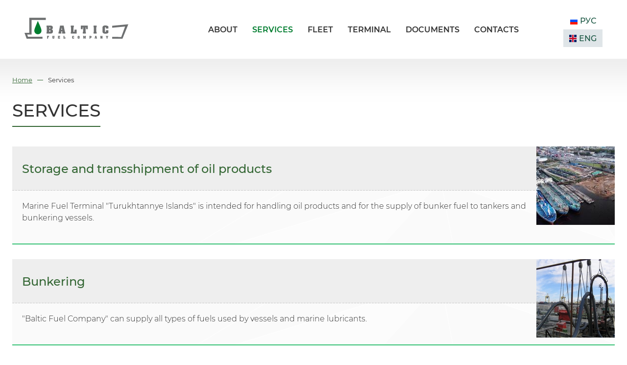

--- FILE ---
content_type: text/html; charset=windows-1251
request_url: https://balticfuel.ru/en/services/
body_size: 2988
content:
<!DOCTYPE html>
<!--[if lt IE 7 ]> <html lang="en" class="no-js ie6"> <![endif]-->
<!--[if IE 7 ]>    <html lang="en" class="no-js ie7"> <![endif]-->
<!--[if IE 8 ]>    <html lang="en" class="no-js ie8"> <![endif]-->
<!--[if IE 9 ]>    <html lang="en" class="no-js ie9"> <![endif]-->
<!--[if (gt IE 9)|!(IE)]><!--> 
<html lang="en" class="no-js"> <!--<![endif]-->
<head>
  <meta http-equiv="X-UA-Compatible" content="IE=edge">
  <meta charset="windows-1251">
  <meta name="viewport" content="width=device-width"> 
    <meta property="og:image" content="/img/logo.png" />

    <title>Services :: Baltic Fuel Company</title>
    <meta property="og:site_name" content="«Baltic Fuel Company»"/>  
<meta property="og:locale" content="en_US"/>  
<meta property="og:url" content="https://balticfuel.ru/en/services/"/>  
<meta property="og:description" content="«Baltic Fuel Company» headquartered in St. Petersburg was established in 2008 for  managing of the Holding’s bunkering assets effectively."/>  
<meta property="og:title" content="Services"/>  
<meta property="og:image" content="/img/logo_en.jpg"/>  

    <link rel="canonical" href="https://balticfuel.ru/en/services/" />  
  
    

  <meta name="format-detection" content="telephone=no">
  <meta name="yandex-verification" content="9d88f5c101a2c8ea" />
  <link rel="stylesheet" href="/css/fonts.css">
  <link rel="stylesheet" href="/css/main.css?v=2">
  <link rel="stylesheet" href="/css/mobile.css?v=2">
  <link rel="stylesheet" href="/css/colorbox.css">
  <link rel="stylesheet" type="text/css" href="/assets/animate.min.css"> 

  <link rel="icon" type="image/png" href="/favicon.ico" /> 
  <script type="text/javascript" src="/js/vendor/jquery-1.9.1.min.js"></script> 

  <script type="text/javascript" src="/js/jquery.colorbox.js"></script>
  <script type="text/javascript" src="/js/main.js"></script>
  <script type="text/javascript" src="/assets/viewportchecker.js"></script>

</head>

<body>
    
<div id="wrapper">

  <div id="header" >
    
    <div class="h_container"> 
      <div class="header_body">
          
          <div class="logo">
            <a href="/en/" class=""><img src="/img/logo_en.svg" /></a> 
          </div>

          <div class="burger onlymobile">
            <span></span>
          </div>
          
          <div class="nav">
	

	<div class="item_and_inner">	
		
		<div class="item "> 
				<a href="/en/about/" title="About"> 
					<p>About</p>
				</a>
		</div>

		
		<div class="innerlist">
			
			
			<div class="il_item">
				 <a href="/en/about/profile/">
				 		<p>Company Profile</p>
				 </a>
			</div> 
			
			<div class="il_item">
				 <a href="/en/about/news/">
				 		<p>News</p>
				 </a>
			</div> 
			

		
		</div class="innerlist">
			


	</div>		

	

	<div class="item_and_inner">	
		
		<div class="item active"> 
				<a href="/en/services/" title="Services"> 
					<p>Services</p>
				</a>
		</div>

		
		<div class="innerlist">
			
			
			<div class="il_item">
				 <a href="/en/services/storage_and_transshipment_of_oil_products_77/">
				 		<p>Storage and transshipment of oil products</p>
				 </a>
			</div> 
			
			<div class="il_item">
				 <a href="/en/services/bunkering_78/">
				 		<p>Bunkering</p>
				 </a>
			</div> 
			
			<div class="il_item">
				 <a href="/en/services/transportation_of_oil_products_79/">
				 		<p>Transportation of oil products</p>
				 </a>
			</div> 
			
			<div class="il_item">
				 <a href="/en/services/transshipment_of_bitumen_89/">
				 		<p>Transshipment of bitumen</p>
				 </a>
			</div> 
			
			<div class="il_item">
				 <a href="/en/services/osr_teams_80/">
				 		<p>OSR Teams</p>
				 </a>
			</div> 
			
			<div class="il_item">
				 <a href="/en/services/environmental_activities_91/">
				 		<p>Environmental activities</p>
				 </a>
			</div> 
			

		
		</div class="innerlist">
			


	</div>		

	

	<div class="item_and_inner">	
		
		<div class="item "> 
				<a href="/en/fleet/" title="Fleet"> 
					<p>Fleet</p>
				</a>
		</div>

		
		<div class="innerlist">
			
			
			<div class="il_item">
				 <a href="/en/fleet/tanker_fleet_en/">
				 		<p>Tanker Fleet</p>
				 </a>
			</div> 
			
			<div class="il_item">
				 <a href="/en/fleet/auxiliary_fleet_en/">
				 		<p>Auxiliary Fleet</p>
				 </a>
			</div> 
			
			<div class="il_item">
				 <a href="/en/fleet/tugs_en/">
				 		<p>Tugs</p>
				 </a>
			</div> 
			
			<div class="il_item">
				 <a href="/en/fleet/oil_skimmers_en/">
				 		<p>Oil Skimmers</p>
				 </a>
			</div> 
			

		
		</div class="innerlist">
			


	</div>		

	

	<div class="item_and_inner">	
		
		<div class="item "> 
				<a href="/en/terminal/" title="Terminal"> 
					<p>Terminal</p>
				</a>
		</div>

		
		<div class="innerlist">
			
			
			<div class="il_item">
				 <a href="/en/terminal/transshipment_of_oil_products_73/">
				 		<p>Transshipment of oil products</p>
				 </a>
			</div> 
			
			<div class="il_item">
				 <a href="/en/terminal/bitumen_handling/">
				 		<p>Bitumen Handling</p>
				 </a>
			</div> 
			

		
		</div class="innerlist">
			


	</div>		

	

	<div class="item_and_inner">	
		
		<div class="item "> 
				<a href="/en/docs/" title="Documents"> 
					<p>Documents</p>
				</a>
		</div>

		
		<div class="innerlist">
			
			
			<div class="il_item">
				 <a href="/en/docs/licenses/">
				 		<p>Licenses</p>
				 </a>
			</div> 
			
			<div class="il_item">
				 <a href="/en/docs/product_quality/">
				 		<p>General</p>
				 </a>
			</div> 
			

		
		</div class="innerlist">
			


	</div>		

	

	<div class="item_and_inner">	
		
		<div class="item "> 
				<a href="/en/contacts/" title="Contacts"> 
					<p>Contacts</p>
				</a>
		</div>

			


	</div>		

		

</div>


          
          
    <div class="lang">
    
        
                    <div class="ru "><a href="https://balticfuel.ru/ru/services/"><i></i><p>РУС</p></a></div>
        

        
                    <div class="en active"><a href="https://balticfuel.ru/en/"><i></i><p>ENG</p></a></div>
        

    </div>          
         
          
      </div> <!-- class="header_body" -->
    </div> <!-- class="h_container" --> 
  
  </div><!-- id="header" -->  













		<!-- ------------------------------------------------------------------------->
		  <div id="content">
		    <div class="cnt_left_line"></div>

		    <div class="breadckrumbs_container">
		      
    <div class="breadckrumbs">
        <ul>
            
                
                    <li><a href="/en/">Home</a></li>
                
            
                
                    <li>Services</li>
                
            
        </ul>
    </div>


		    </div>  
		    
		    <div class="content">
		      
<!-- REGION.CONTENT -->

 <div class="list_block_container">

      <div class="list_block">
        
        <div class="h1">
          	<div><p class="">Services</p></div>
        </div>


        <div class="list">
        	
				
				
					<div class="item">
						<div class="item_top">
							<a class="header" href="http://balticfuel.ru/en/services/storage_and_transshipment_of_oil_products_77/"><p>Storage and transshipment of oil products</p></a>
							 <a class="image"  href="http://balticfuel.ru/en/services/storage_and_transshipment_of_oil_products_77/"><img src="/upload/universal/images/6_WhatsApp_Image_2020_04_24_at_18_16_12_image_original_58_36_2140_image_77_37_7511.jpeg" /></a> 
						</div>
						<div class="item_bottom">
							<div class="short_text"><p>Marine Fuel Terminal "Turukhtannye Islands" is intended for handling oil products and for the supply of bunker fuel to tankers and bunkering vessels.</p></div>
						</div>
						<div class="list_hr"></div>
					</div>
				
					<div class="item">
						<div class="item_top">
							<a class="header" href="http://balticfuel.ru/en/services/bunkering_78/"><p>Bunkering</p></a>
							 <a class="image"  href="http://balticfuel.ru/en/services/bunkering_78/"><img src="/upload/universal/images/bunkerovka_image_original_66_36_7799_image_78_37_885.jpg" /></a> 
						</div>
						<div class="item_bottom">
							<div class="short_text"><p>"Baltic Fuel Company" can supply all types of fuels used by vessels and marine lubricants.</p></div>
						</div>
						<div class="list_hr"></div>
					</div>
				
					<div class="item">
						<div class="item_top">
							<a class="header" href="http://balticfuel.ru/en/services/transportation_of_oil_products_79/"><p>Transportation of oil products</p></a>
							 <a class="image"  href="http://balticfuel.ru/en/services/transportation_of_oil_products_79/"><img src="/upload/universal/images/T2_image_original_67_36_793_image_79_37_6990.jpg" /></a> 
						</div>
						<div class="item_bottom">
							<div class="short_text"><p>Transportation of oil products is carried out with the help of tanker fleet, rail and road transport.</p></div>
						</div>
						<div class="list_hr"></div>
					</div>
				
					<div class="item">
						<div class="item_top">
							<a class="header" href="http://balticfuel.ru/en/services/transshipment_of_bitumen_89/"><p>Transshipment of bitumen</p></a>
							 <a class="image"  href="http://balticfuel.ru/en/services/transshipment_of_bitumen_89/"><img src="/upload/universal/images/foto_bitum_image_89_37_1687.jpg" /></a> 
						</div>
						<div class="item_bottom">
							<div class="short_text"><p>Baltic Fuel Company is actively developing the transshipment of high-viscosity products</p></div>
						</div>
						<div class="list_hr"></div>
					</div>
				
					<div class="item">
						<div class="item_top">
							<a class="header" href="http://balticfuel.ru/en/services/osr_teams_80/"><p>OSR Teams</p></a>
							 <a class="image"  href="http://balticfuel.ru/en/services/osr_teams_80/"><img src="/upload/universal/images/206_image_80_37_4223.jpg" /></a> 
						</div>
						<div class="item_bottom">
							<div class="short_text"><p>Carrying out Oil Spill Readiness and Response at the Big Port St. Petersburg, in the waters of the Gulf of Finland, at port Novorossiysk, port Kavkaz, port Temryuk and port Tuapse.</p></div>
						</div>
						<div class="list_hr"></div>
					</div>
				
					<div class="item">
						<div class="item_top">
							<a class="header" href="http://balticfuel.ru/en/services/environmental_activities_91/"><p>Environmental activities</p></a>
							 <a class="image"  href="http://balticfuel.ru/en/services/environmental_activities_91/"><img src="/upload/universal/images/ehkologija_image_91_37_2021.jpg" /></a> 
						</div>
						<div class="item_bottom">
							<div class="short_text"><p>Baltic Fuel Company provides environmental services to shipowners in the Big Port of St. Petersburg, Primorsk, Ust-Luga, Vysotsk, as well as Novorossiysk, the port of Kavkaz, Temryuk and Tuapse</p></div>
						</div>
						<div class="list_hr"></div>
					</div>
				

        	
        	
		</div>

	  <!-- Постраничное листание -->
	  <div id="pages">
		  		
	<ul class="pagination">
	    
  </ul>   
		  		
</div>
		

      </div>

      <div class="background_text_back "><p>Services</p></div>

 </div>

<!-- /REGION.CONTENT -->  
  




  <script>
      jQuery(document).ready(function() {
          jQuery('.image img').viewportChecker({
            classToAdd: 'visible animate__animated animate__backInRight', // Class to add to the elements when they are visible
            offset: 0
            });  

      });
  </script>



		    </div>

		  </div>
		<!-- ------------------------------------------------------------------------->



  <script>
      $(document).ready(function() {

        $('.burger').click(function(event) {
          $('.burger, #header .nav').toggleClass('active_view');
          $('body').toggleClass('lock');
        });

      });

  </script>


  <div id="footer">
      <div class="ft_left_line"></div>
      
      <div class="footer">
      
        <div class="ft_top_line"></div>
      
        <div class="ft_content">

          <div class="copy"><p>2024 © LLC Baltic Fuel Company</p></div>

          <div class="dev">


            
    <div class="footer_lang onlymobile">
      
      <a href="https://balticfuel.ru/ru/services/"  >рус</a> 
      
      <p> | </p>
      
      <a href="https://balticfuel.ru/en/" class="active" >eng</a> 


    </div>
    
 


            <p>Made by &nbsp;<a href="https://portnews.ru/?referral=balticfuel.ru" target="_blank">Portnews</a></p>
          </div>

        </div>
      
      </div>

  </div><!-- id="footer" -->  

  
</div> <!-- id="wrapper" -->

</body>  

</html>  


--- FILE ---
content_type: text/css
request_url: https://balticfuel.ru/css/main.css?v=2
body_size: 8760
content:
/* Обнуление стилей */
html {
  -webkit-font-smoothing: subpixel-antialiased !important;
  -webkit-backface-visibility: hidden;
  -moz-backface-visibility:    hidden;
  -ms-backface-visibility:     hidden;
  height: 100%;
  width: 100%;
  /* scroll-behavior: smooth; */ /* Свойство позволяющее плавно прокручивать страницу без js  */
}

a,a:visited{
    display:inline-block;
}
html, body, div, span, object, iframe,
h1, h2, h3, h4, h5, h6, p, blockquote, pre,
abbr, address, cite, code,
del, dfn, em, img, ins, kbd, q, samp,
small, strong, sub, sup, var,
b, i,
dl, dt, dd, ol, ul, li,
fieldset, form, label, legend,
table, caption, tbody, tfoot, thead, tr, th, td,
article, aside, canvas, details, figcaption, figure,
footer, header, hgroup, menu, nav, section, summary,
time, mark, audio, video {
  margin:0;
  padding:0;
  border:0;
  outline:0;
  font-size:100%;
  vertical-align:baseline;
  background:transparent;
}

article, aside, details, figcaption, figure,
footer, header, hgroup, menu, nav, section {
    display:block;
}
nav ul, nav li { margin: 0; }
nav ul, ul { list-style:none; }
* {
    -webkit-box-sizing:border-box;
    -moz-box-sizing:border-box;
    box-sizing:border-box;
}

.hidden  {opacity:0;}
.visible {opacity:1;}

strong {font-weight: 600;}


@media screen and (min-width: 640px) {

.onlymobile {
    display: none !important;
}    

html {
  height: 100%;
}


/* Сайт. Основные стили */

body {
    color: #333;
    font-size: 14px;
    font-family: 'Montserrat', sans-serif;
    font-weight: 400;
    font-style: normal;
    overflow-x: hidden;
    height: 100%;
}

p {
    color: #333;
    font-size: 14px;
    font-family: 'Montserrat', sans-serif;
    font-weight: 400;
    font-style: normal;
}

a {
    color: #336633;
}

h1 {

}

h2 {
    color: #333;
    font-size: 28px;
    font-family: 'Montserrat', sans-serif;
    font-weight: 500;
    margin-bottom: 24px;
    z-index: 5;
}

h3 {
    color: #363;
    font-size: 24px;
    font-family: 'Montserrat', sans-serif;
    font-weight: 500;
    margin-bottom: 18px;
    z-index: 5;
}

sup {
    font-size: smaller;
    position: relative;
    top: -4px;
}


/* Разметка сайта */

#wrapper {
    display: flex;

    width: 100%;
    height: 100%;
    min-height: 100%;
    flex-direction: column; 
}


#header,
.h_container  {
    width: 100%;
    height: 120px;
    background: #fff;
    z-index: 10;
}

.header_body {
    width: 100%;
    height: 120px;
    background: #fff;
    display: flex;
    justify-content: space-between;
    align-items: center;   

}

#header .nav {
    flex: 1 1 auto;
    margin-right: 76px;
    display: flex;
    justify-content: flex-end;
    min-width: 900px;
    -moz-hyphens: none;
    -webkit-hyphens: none;
    -ms-hyphens: none;
}

#header .nav .item_and_inner {
    display: flex;
    flex-direction: column;
    position: relative;
    z-index: 1450;
    min-height: 120px;
    align-items: center;
    justify-content: center;
    transition: all 0.2s ease-in-out;
}

#header .nav .item_and_inner .innerlist {
    display: none;
    flex-direction: column;
    position: absolute;
    top: 90px; 
    /* border: 1px solid #eeeeee; */
    border-bottom: 2px solid #38c276;
    background: #fff;
    /* box-shadow: 0px 10px 8px 0px rgba(0,0,0,0.2); */
    padding: 5px 0px 5px 0px;
    z-index: 1500;
    transition: all 0.2s ease-in-out;
}

#header .nav .item_and_inner .innerlist .il_item {
    /* border: 1px solid blue; */
    min-width: 180px;
    display: flex;
    justify-content: center;
    align-self: center; 
}

#header .nav .item_and_inner .innerlist .il_item {
    /* border: 1px solid blue; */
    min-width: 180px;
    display: flex;
    justify-content: center;
    align-self: center;
    transition: background 0.2s ease-in-out;
}

#header .nav .item_and_inner .innerlist .il_item:hover {
    background: #f0f0f0;
    transition: background 0.2s ease-in-out;
}


#header .nav .item_and_inner .innerlist .il_item a {
    padding: 10px 10px 10px 10px;
    text-decoration: none;
    text-align: center;
}

#header .nav .item_and_inner .innerlist .il_item p {
    color: #333;
    font-size: 12px; font-family: 'Montserrat', sans-serif; font-weight: 600; font-style: normal;
    text-transform: uppercase;
    transition: color 0.2s ease-in-out;
    -moz-hyphens: none;
    -webkit-hyphens: none;
    -ms-hyphens: none;
}

#header .nav .item_and_inner .innerlist .il_item:hover p {
    color: #007d2f;
    transition: color 0.2s ease-in-out;
}

.item_and_inner:hover .innerlist  {
     display: flex !important; 
     transition: all 0.2s ease-in-out;
}

#header .nav .item {
    margin: 0px 30px 0px 30px;
    display: flex; 
    align-items: center; 
}

#header .nav .item a {
    text-decoration: none;
}

#header .nav .item a p {
    color: #333;
    font-size: 16px;
    font-family: 'Montserrat', sans-serif;
    font-weight: 600;
    font-style: normal;
    text-transform: uppercase;
    transition: color 0.2s ease-in-out;
}

#header .nav .item a p:hover,
#header .nav .item.active a p {
    color: #007d2f;
    transition: color 0.2s ease-in-out;
}


#header .logo {
    padding-left: 50px;
}

#header .logo img {
    width: 212px;
}

#header .lang {
   margin-right: 50px;   
}

#header .lang div,
#header .lang div a {
    width: 80px;
    height: 36px;
    transition: background 0.2s ease-in-out;
}

#header .lang div.active,
#header .lang div:hover {
    background: #dfe5e8;
    transition: background 0.2s ease-in-out;
}

#header .lang div a {
    text-decoration: none;
    display: flex;
    justify-content: center;
    align-items: center;
}

#header .lang div p {
    color: #14523e;
    font-size: 16px;
    font-family: 'Montserrat', sans-serif;
    font-weight: 500;
}

#header .lang div i {
    height: 15px; width: 15px;
    display: inline-block;
    margin-right: 5px;
}


#header .lang div.ru i {
    background: url("/img/lang_ru.jpg") no-repeat;
}

#header .lang div.en i {
    background: url("/img/lang_en.jpg") no-repeat;   
}

#main_block1{
    width: 100%;
    max-height: 900px;
    position: relative;
    display: flex;
    flex-direction: column;
    align-items: center;
}

#main_block1 .main_image{
    height: auto;
    width: 100%;
    max-height: 900px;
    min-width: 1230px;
    overflow: hidden;
}

#main_block1 .main_image img{
    height: auto;
    width: 100%;
    display: block;
}

#main_block1 .main_image_overlay {
    width: 100%;  
    height: 100%;  
    background: url("/img/main_overlay.png") no-repeat;   
    background-size: cover;
    position: absolute;
    top: 0px;
}

#main_block1 .btk_block_container {
    width: 1230px;  
    height: 100%;  
    position: absolute;
    top: 0px;
    margin: auto 0;
}

#main_block1 .btk_block_container .btk_block {
    width: 616px; height: 640px;
    background: #eee;
    position: absolute;
    bottom: 0px; right: 0px;
    padding: 75px 60px 20px 60px;
    display: flex;
    flex-direction: column;

}

#main_block1 .btk_block_container .btk_block .h_block {
    margin-bottom: 45px;
}

#main_block1 .btk_block_container .btk_block .h_block p{
    color: #222;
    font-size: 30px;
    font-family: 'Montserrat', sans-serif; font-weight: 500; font-style: normal;
    text-transform: uppercase;
    display: block;
}

#main_block1 .btk_block_container .btk_block .h_block  p::first-letter {
    color: #336633;
}

#main_block1 .btk_block_container .btk_block .h_block .hr_green {
    margin-top: 10px; width: 192px;
    border-bottom: 2px solid #336633;
}

#main_block1 .btk_block_container .btk_block .t_block {
    width: 90%;
    margin-bottom: 60px;
}

#main_block1 .btk_block_container .btk_block .t_block p {
    font-size: 17px; line-height: 26px;
    font-family: 'Montserrat', sans-serif; font-weight: 300; font-style: normal;
}

#main_block1 .btk_block_container .btk_block .b_block {
    display: flex;
    width: 100%;
    justify-content: flex-end;
}

#main_block1 .btk_block_container .btk_block .b_block .button {
    display: inline-flex;
    min-height: 70px;
    min-width: 180px;
    background: #336633;
    display: flex;
    justify-content: center; 
    align-items: center;
    border:  2px solid  #336633;
    transition: all 0.2s ease-in-out;
}


#main_block1 .btk_block_container .btk_block .b_block .button a,
#main_block2 .services_block .services_block_bottom .button a,
#main_block3 .fleet_block .fleet_block_bottom .button a {
    text-decoration: none;
}

#main_block1 .btk_block_container .btk_block .b_block .button p {
    font-size: 16px; 
    font-family: 'Montserrat', sans-serif; font-weight: 500; font-style: normal;
    color:  #fff;
    text-transform: uppercase;
    transition: all 0.2s ease-in-out;
}

#main_block1 .btk_block_container .btk_block .b_block .button:hover {
    border:  2px solid  #14523e;
    background: transparent;
    transition: all 0.2s ease-in-out;
}

#main_block1 .btk_block_container .btk_block .b_block .button:hover p {
    font-weight: 600;
    color:  #14523e;
    transition: all 0.2s ease-in-out;
}


#main_block2{
    width: 100%;
    margin-bottom: 30px;
    z-index: 1200;
}

#main_block2 .services_block {
    width: 1230px;  
    min-height: 614px;  
    height: auto;
    margin: 0 auto;

    display: flex;
    flex-direction: column;
}

#main_block2 .services_block_items {
    width: 1230px;  
    min-height: 466px;
    height: auto;  
    background: url("/img/main_services_overlay.png") 100% 100% no-repeat #f7f7f7;   
    display: flex;
}

#main_block2 .services_block_items .item {
    background: url("/img/hr_grey_vertical.png") 0 0 repeat-y ;   
    padding: 15px 30px 40px 50px ;
    overflow: hidden;
    width: 33%;

    display: flex;
    flex-direction: column;
}

#main_block2 .services_block_items .item .h {
    height: 138px;
    display: flex;
    align-items: center;
}

#main_block2 .services_block_items .item .h p {
    font-size: 28px; line-height: 32px;
    font-family: 'Montserrat', sans-serif; font-weight: 500; font-style: normal;
    color: #333;
    -moz-hyphens: auto;
    -webkit-hyphens: auto;
    -ms-hyphens: auto;
}

#main_block2 .services_block_items .item .hr {
   background:  #38c276;
   height: 2px;
   /* width: 80%; */
}

#main_block2 .services_block_items .item .t {
    padding-top: 32px;
    overflow: hidden;
}

#main_block2 .services_block_items .item .t p {
    font-size: 17px; line-height: 26px;
    font-family: 'Montserrat', sans-serif; font-weight: 300; font-style: normal;
    color: #333;
}

#main_block2 .services_block .services_block_bottom,
#main_block3 .fleet_block .fleet_block_bottom {
    display: flex;
    justify-content: flex-end;
    padding-top: 40px;
}

#main_block2 .services_block .services_block_bottom .button,
#main_block3 .fleet_block .fleet_block_bottom .button {
    display: inline-flex;
    min-height: 70px;
    min-width: 180px;
    background: #336633;
    display: flex;
    justify-content: center; 
    align-items: center;
    border:  2px solid  #336633;
    transition: all 0.2s ease-in-out;
}

#main_block2 .services_block .services_block_bottom .button p,
#main_block3 .fleet_block .fleet_block_bottom .button p
{
    font-size: 16px; 
    font-family: 'Montserrat', sans-serif; font-weight: 500; font-style: normal;
    color:  #fff;
    text-transform: uppercase;
    transition: all 0.2s ease-in-out;
}

#main_block2 .services_block .services_block_bottom .button:hover,
#main_block3 .fleet_block .fleet_block_bottom .button:hover {
    border:  2px solid  #14523e;
    background: transparent;
    transition: all 0.2s ease-in-out;
}

#main_block2 .services_block .services_block_bottom .button:hover p,
#main_block3 .fleet_block .fleet_block_bottom .button:hover p {
    font-weight: 600;
    color:  #14523e;
    transition: all 0.2s ease-in-out;
}


#main_block3 {
    width: 100%;
    position: relative;
    margin-bottom: 60px
}

.fleet_block_container,
.text_block_container,
.list_block_container {
    width: 100%;
    position: relative;   
}

.fleet_block,
.text_block,
.list_block {
    width: 1230px;  
    margin: 0 auto;
    height: auto;  
    position: relative; 
    display: flex;
    flex-direction: column;
    z-index: 5;
    margin-bottom: 60px;
}

.fleet_block .h1 {
    display: inline-block;
}

.fleet_block .h1 div{
    display: inline-block;
    height: 56px;
    border-bottom: 2px solid #336633;
    margin-bottom: 20px;
}

.fleet_block .h1 p {
    display: inline-block;
    font-size: 36px; 
    font-family: 'Montserrat', sans-serif; font-weight: 500; font-style: normal;
    color: #333;
    text-transform: uppercase;
}

.fleet_block .fleet_items {
    display: flex;
}

.fleet_block .fleet_items {
    margin-top: 120px;
    display: flex;
    justify-content: space-between;
}

.fleet_block .fleet_items .fleet_items_left,
.fleet_block .fleet_items .fleet_items_right {
    display: flex;
    flex-direction: column;
    background: url("/img/hr_grey_vertical_big.png") 0 0 no-repeat ;   
}

.fleet_block .fleet_items .item {
    display: flex;
    margin: 0px 0px 190px 1px; 
    width: 549px; height: 290px;
    align-items: flex-end;
}

.fleet_block .fleet_items .item:last-child {
    margin-top: 0px;
    margin-bottom: 0px;
}

.fleet_block .fleet_items .item .margin,
.fleet_block .fleet_items .item .content 
 {
    background: #fafafa;
}

.fleet_block .fleet_items  .item .margin {
    width: 59px; height: 290px;
}

.fleet_block .fleet_items  .item .content {
    width: 490px; height: 290px;
    border-bottom: 2px solid #38c276;
    
    display: flex;
    flex-direction: column;
    justify-content: flex-start;

    position: relative;
}

.fleet_block .fleet_items  .item .content .img {
    width: 490px; height: 300px;
    position: absolute;
    z-index: 1100;
    top: -90px;
    display: block;
}

.fleet_block .fleet_items  .item .content .name {
    position: absolute;
    z-index: 1100;
    bottom: 22px;
}

.fleet_block .fleet_items  .item .content .name a {text-decoration: none; }

.fleet_block .fleet_items  .item .content .name p {
    font-size: 28px; 
    font-family: 'Montserrat', sans-serif; font-weight: 500; font-style: normal;
    color: #336633;
    transition: color 0.2s ease-in-out;
}

.fleet_block .fleet_items  .item .content .name p:hover
{
    color: #38c276;
    transition: color 0.2s ease-in-out;
}

.background_text {
    position: absolute;
    width: 100%;
    text-align: center;
    top: -160px;
    overflow: hidden;
}

.background_text p{
    font-size: 500px; 
    color: #f0f0f0;
    font-family: 'Montserrat', sans-serif; font-weight: 700; font-style: normal;
    text-transform: uppercase;
}


#main_block4{
    width: 100%;
    height: auto;
    position: relative;
    display: flex;
}

#main_block4 .left_line {
    width: 1px;
    height: 1030px;
    background: url("/img/hr_dark_green_vertical.png") 0 0 no-repeat ;   
    position: absolute;
    bottom: 0;
    left: 50px;
    z-index: 1000;
}

#main_block4 .left_block {
    display: flex;
    flex-direction: column;
    width: 53.5%;
}

#main_block4 .right_block {
    display: flex;
    flex-direction: column;
    width: 46.5%;
}


.h1 {
    display: inline-block;
}

.h1 div{
    display: inline-block;
    height: 56px;
    border-bottom: 2px solid #336633;
    margin-bottom: 40px;
}

.h1 p {
    display: inline-block;
    font-size: 36px; 
    font-family: 'Montserrat', sans-serif; font-weight: 500; font-style: normal;
    color: #333;
    text-transform: uppercase;
}

.left_block .h1 {
    margin-left: 50px;
}


.left_block .map {
    height: 500px;
    border-top: 1px solid #ddd;
    background: url(../img/preload1.png) 50% 50%  no-repeat #eee;
}


.map_container {
    width: 100%;   
    height: 100%;   
}

.left_block .address {
    background: #eee;
    height: 530px;
    position: relative;
}


.left_block .address .text {
    margin: 56px 0px 0px 80px;
}

.left_block .address .text div > p,
.left_block .address .text div a > p {
    font-size: 21px; 
    font-family: 'Montserrat', sans-serif; font-weight: 300; font-style: normal;
    color: #222;
    margin-bottom: 5px;
}

.left_block .address .text div a {text-decoration: none;}

.left_block .address .text .header {
    font-size: 18px; 
    font-family: 'Montserrat', sans-serif; font-weight: 500; font-style: normal;
    color: #336633;
    margin-bottom: 16px;
}

.left_block .address .text .a,
.left_block .address .text .t, 
.left_block .address .text .e,
.left_block .address .text .f {
    margin-bottom: 34px;   
}


.left_block div.next {
    margin: 0;
    border-bottom: none;
    display: inline-block;
    position: absolute;
    bottom: 45px; 
    right: 82px;
    display: flex;
    align-items: center;
}

.left_block div.next.anketa {
    bottom: 82px;  
}


.news_block div.next {
    margin: 0;
    border-bottom: none;
    display: inline-block;
    position: absolute;
    right: 35px;
    display: flex;
    align-items: center;
}

.left_block div.next a,
.news_block div.next a{
    text-decoration: underline;
    color: #336633;

}

.left_block div.next p,
.news_block div.next p{
    font-size: 16px; 
    font-family: 'Montserrat', sans-serif; font-weight: 500; font-style: normal;
    color: #336633;
    text-transform: uppercase;
    margin: 0;
}

.left_block div.next i,
.news_block div.next i{
    display: inline-block;
    width: 22px; height: 15px;
    background: url("/img/i_arrow_r_green.png") 0 0 no-repeat;   
    margin-left: 12px;
    position: absolute;
    right: -32px;
}





.right_block .terminal_n {
    background: url("/img/main_terminal_overlay.png") 100% 100% no-repeat #207554;   
    height: 250px;
    position: relative;
}

.right_block .terminal_n div,
.right_block .terminal_b div {
    margin: 70px 0px 0px 56px;
    border-bottom: 2px solid #fff;
    display: inline-block;
}

.right_block .terminal_n div a,
.right_block .terminal_b div a{
    text-decoration: none;
}

.right_block .terminal_n div p,
.right_block .terminal_b div p{
    font-size: 28px; 
    font-family: 'Montserrat', sans-serif; font-weight: 500; font-style: normal;
    color: #fff;
    margin-bottom: 15px;
}

.right_block .terminal_b {
    background: url("/img/main_terminal_overlay.png") 100% 100% no-repeat #508f77;   
    height: 250px;
    position: relative;
}


.right_block .terminal_b div.next {
    margin: 0;
    border-bottom: none;
    display: inline-block;
    position: absolute;
    bottom: 30px; right: 80px;

    display: flex;
    align-items: center;
}


.right_block .terminal_b div.next a{
    text-decoration: underline;
    color: #fff;
}


.right_block .terminal_b div.next p{
    font-size: 16px; 
    font-family: 'Montserrat', sans-serif; font-weight: 500; font-style: normal;
    color: #fff;
    text-transform: uppercase;
    margin: 0;
}

.right_block .terminal_b div.next i{
    display: inline-block;
    width: 22px; height: 15px;
    background: url("/img/i_arrow_r_white.png") 0 0 no-repeat;   
    margin-left: 12px;
    position: absolute;
    right: -32px;
}

.right_block .terminal_b div.next:hover i,
.left_block div.next:hover i,
.news_block div.next:hover i,
.text_block_next div.next:hover i,
.download:hover i   {
    animation: next_right;
    animation-duration: 1s;
    animation-iteration-count: infinite;
}

.fib_back .back:hover i   {
    animation: next_left;
    animation-duration: 1s;
    animation-iteration-count: infinite; 
}

.right_block .info  {
    background: url("/img/main_addinfo_overlay.png") 100% 100% no-repeat #3d9875;   
    height: 530px;
    display:  flex;
    flex-direction: column;
    width: 100%;
}


.right_block .info .wlogo {
    margin: 80px 0px 55px 56px;
}

.right_block .info .add_info {
    display: flex;
}

.right_block .info .add_info .nav {
    display: flex;
    flex-direction: column;
    width: 220px;
    margin-left: 56px;
}

.right_block .info .add_info .text {
    width: 400px;
    min-width: 390px;
    margin-right: 70px;
}

.right_block .info .add_info .nav .item {
    min-width: 150px;
    margin-bottom: 22px;
    display: block;
}

.right_block .info .add_info .nav .item a{
    text-decoration: none;
}

.right_block .info .add_info .nav .item p{
    font-size: 17px; 
    font-family: 'Montserrat', sans-serif; font-weight: 600; font-style: normal;
    color: #fff;
    text-transform: uppercase;
    margin: 0;
    transition: color 0.2s ease-in-out;
}

.right_block .info .add_info .nav .item p:hover {
    color: #38c276;
    transition: color 0.2s ease-in-out;
}


.right_block .info .add_info .text p{
    font-size: 18px; 
    font-family: 'Montserrat', sans-serif; font-weight: 300; font-style: normal;
    color: #fff;
    line-height: 29px;
    margin: 0;
}


#footer {
    width: 100%;
    height: 100px;
    background: url("/img/footer_overlay.png") 100% 100% no-repeat #207554;   
    position: relative;
    display: flex;
}


#footer .ft_left_line {
    width: 1px;
    height: 100px;
    background: url("/img/hr_light_green_vertical.png") 0 0 no-repeat ;   
    position: absolute;
    bottom: 0;
    left: 50px;
    z-index: 1000;
}

#footer .footer {
    width: 100%;
    display: flex;   
    flex-direction: column;
}

#footer .ft_top_line {
    width: 100%;
    height: 1px;
    background: url("/img/hr_green_horizontal.png") 0 0 no-repeat ;   
    position: absolute;
    top: 1;
    z-index: 1000;
}

#footer .footer .ft_content {
    width: 100%;
    
    display: flex;   
    flex-direction: row;
    justify-content: space-between;
    height: 100px;
}

#footer .footer .ft_content .copy {
    margin: 34px 0px 0px 80px;
}

#footer .footer .ft_content .dev {
    margin: 34px 50px 0px 0px;
}

#footer .footer .ft_content .dev {}

#footer .footer .ft_content .copy p,
#footer .footer .ft_content .dev p,
#footer .footer .ft_content .dev a {
    font-size: 18px; 
    font-family: 'Montserrat', sans-serif; font-weight: 300; font-style: normal;
    color: #fff;
}



#content {
   height: auto;
   flex:  1 1 auto;
   background: url(../img/secondary_content_background.png) 50% 0% repeat-x #ffffff;
   position: relative;
   display: flex;
   flex-direction: column;
}

#content .cnt_left_line {
    width: 1px;
    height: 100%;
    background: url("/img/hr_grey_vertical_big.png") 0 0 repeat-y;   
    position: absolute;
    bottom: 0;
    left: 50px;
    z-index: 1000;
}

#content > .content {
    width: 100%;
    margin: 0 auto;
    display: flex;   
    flex-direction: column;
    margin-bottom: 100px;
}

#content > .content_with_rightside {
    width: 1230px;
    margin: 0 auto;
    display: flex;   
    flex-direction: row;
    margin-bottom: 100px;
}

#content > .content_with_rightside > .content {
    width: 70%;
    display: flex;   
    flex-direction: column;
    margin-bottom: 10px;
}

#content > .content_with_rightside > .rightside {
    width: 30%;
    display: flex;   
    flex-direction: column;
    margin-bottom: 10px;
}

 .content_with_rightside .rtf {
    width: 70%;
    padding-right: 20px;
 }



/** Анимации **/



@keyframes next_right 
{   
    0% {right: -32px;} 
    50% {right: -37px;} 
    100% {right: -32px;} 
}

@keyframes next_left
{   
    0% {left: -32px;} 
    50% {left: -37px;} 
    100% {left: -32px;} 
}

.hr_animation {
    animation: hr_animation;
    animation-duration: 1500ms;
    animation-timing-function: linear;
    animation-fill-mode: forwards;
}

.hr_animation100 {
    animation: hr_animation100;
    animation-duration: 800ms;
    animation-timing-function: linear;
    animation-fill-mode: forwards;
}

@keyframes hr_animation
{   0% {width: 0%;} 
    100% {width: 80%;} 
}

@keyframes hr_animation100
{   0% {width: 0%;} 
    100% {width: 100%;} 
}

.ani_TopFleet {
    animation: top_fleet;
    animation-duration: 500ms;
}


@keyframes top_fleet 
{   0% {top: 0px;} 100% {top: -90px;} }



/* Хлебные крошки */

.breadckrumbs_container {
    width: 1230px;
    margin: 0 auto;
    z-index: 1;
    }

.breadckrumbs {
    padding-top: 34px;
    padding-bottom: 45px;
    overflow: hidden;
    width: 100%;
    display: inline-block;
    height: 16px;
}

.breadckrumbs ul {}

.breadckrumbs li+li {
    padding-left: 28px;
    background: url('/img/dt.png') 6px 50% no-repeat;
}

.breadckrumbs li {
    display: inline-block;
    font-family: 'Montserrat', sans-serif; font-weight: 400; font-style: normal;
    font-size: 13px;
    color: #333333;
}

.breadckrumbs li a {
    color: #336633; 
    text-decoration: underline;
    line-height: 16px;
    font-family: 'Montserrat', sans-serif; font-weight: 400; font-style: normal;
    font-size: 13px;
    transition: color 0.2s ease-in-out;
}

.breadckrumbs li a:hover {
    color: #38c276;
    text-decoration: underline;
    transition: color 0.2s ease-in-out;
}
/* Хлебные крошки */


/* Флот */

.header_block {
    display: flex;
    flex-direction: column;
    margin-top: 28px;
}

.header_block .hb_header {
    height: 90px;
    background: url("/img/subheader_background.png") 50% 50% no-repeat #f7f7f7;
    width: 100%;
    display: flex;
    flex-direction: column;
    align-items: flex-start;
    justify-content: center; 
    position: relative;
    margin-bottom: 36px;

}

.header_block .hb_header p{
    color: #207554;
    font-family: 'Montserrat', sans-serif; font-weight: 500; font-style: normal;
    font-size: 28px;
    margin-left: 30px;
}

.header_block .hb_image {
    display: block;
    width: 310px; height: 190px;
    position: absolute;
    top: 2px;
    right: 0;
    overflow: hidden;
}

.header_block .hb_image img{
    display: block;
    width: 310px; height: 190px;
    transition: all 0.2s ease-in-out;
}

.header_block .hb_image img:hover{
    transform: scale(1.2);;
    transition: all 0.2s ease-in-out;
}

.header_block .hb_hr,
.features .ft_hr {
    background: #38c276;
    height: 2px;
    width: 100%;
    position: absolute;
    bottom: 0;
}

.features .ft_hr {
    left: 0px;
}

.other_block {
    background: url("/img/spc_block_background.png") 100% 100% no-repeat #f7f7f7;
    border: 1px solid #eeeeee;
    display: flex;
    height: 200px;
    margin-bottom: 100px;
    z-index: 1000;
}

.other_block .item {
    width: 33%;
    background: url("/img/hr_grey_vertical.png") 0 0 no-repeat;
    display: flex;
    align-items: center;
}

.other_block .item:first-child {
    background: none;   
}

.other_block .item > div {
    display: flex;
    flex-direction: column;
    margin-left: 30px;
    margin-right: 40px;
}

.other_block .item > div a {
    color: #336633;
    text-decoration: none;
    font-family: 'Montserrat', sans-serif; font-weight: 500; font-style: normal;
    font-size: 28px;
    padding-bottom: 26px;
    border-bottom: 3px solid #38c276;
    transition: all 0.2s ease-in-out;
}

.other_block .item > div a:hover {
    color: #38c276;
    border-bottom: 3px solid #207554;
    transition: all 0.2s ease-in-out;
}


.background_text_back {
position: absolute;
width: 100%;
text-align: center;
bottom: -130px;
display: flex;
overflow: hidden;
justify-content: center;
}

.background_text_back.add_margin {
 bottom: 0px;
}

.background_text_back p{
font-size: 420px; 
color: #f8f8f8;
font-family: 'Montserrat', sans-serif; font-weight: 700; font-style: normal;
text-transform: uppercase;
}


p.fleet_name {
 color: #333333;
 font-family: 'Montserrat', sans-serif; font-weight: 700; font-style: normal;
 font-size: 64px;
 text-transform: uppercase;
}

.h_block > p.fleet_name {
    position: absolute;
    top: -8px;
    right: 0;
}

.fleet_info_block {
    display: flex;
    margin-top: 20px;
    min-height: 310px;
}

.fib_image {
    display: block;
    width: 440px; height: 280px;
    margin-right: 50px;
    background: url("/img/logo_withe85.png") 50% 50% no-repeat #f7f7f7;
    border: 1px solid #eee;
    min-width: 440px;
    overflow: hidden;
}

.fib_image img {
    display: block;
    width: 440px; height: 280px;
}

.fib_page {
    display: flex;
    flex-direction: column;
    width: 100%;
}

.features {
    width: 100%;
    padding:  40px 30px;
    margin-bottom: 60px;
    position: relative;
    background: url("/img/fleet_features_background.png") 100% 100% no-repeat #f7f7f7;
}

.features > .item {
    background: url("/img/fleet_features_line.png") 0 75% repeat-x;
    display: flex;
    justify-content: space-between;
    margin-bottom: 8px;
}

.features > .item p{
  font-family: 'Montserrat', sans-serif; font-weight: 300; font-style: italic;
  font-size: 21px;
  padding:  5px;
  background: #f7f7f7;;
  color: #666666;
  text-align: left;
}

.features > .item p:last-child {
  font-weight: 500; 
  text-align: right;
}

.fib_back {
    width: 100%;
    background: url("/img/hr_grey_horizontal_big.png") 0 0 repeat-x;   
    position: relative;
    height: 40px;
    z-index: 5;
}


.fib_back div.back {
    margin: 0;
    border-bottom: none;
    display: inline-block;
    position: absolute;
    bottom: 0px; right: 0px;
    display: flex;
    align-items: center;
}

.fib_back div.back a{
    text-decoration: underline;
    color: #336633;

}

.fib_back div.back p{
    font-size: 16px; 
    font-family: 'Montserrat', sans-serif; font-weight: 500; font-style: normal;
    color: #336633;
    text-transform: uppercase;
    margin: 0;
}

.fib_back div.back i{
    display: inline-block;
    width: 22px; height: 15px;
    background: url("/img/i_arrow_l_green.png") 0 0 no-repeat;   
    margin-right: 12px;
    position: absolute;
    left: -32px; top: 3px;
}



/* Флот */


/* РТФ */

.rtf  {
  width: 100%;
  margin-bottom: 60px;
  z-index: 5;
}

.rtf.add_margin {
  margin-top: -32px;
}


.rtf h2{
    margin-top: 30px;

}

.rtf p {
 font-family: 'Montserrat', sans-serif; font-weight: 400; font-style: normal;
 font-size: 16px; line-height: 26px;
 margin-bottom: 10px;
 color: #333;
 -moz-hyphens: auto;
 -webkit-hyphens: auto;
 -ms-hyphens: auto;
}

.rtf a {
 color:  #336633;
}

.rtf a:hover {
 color: #38c276;
}


/* РТФ */


/* Таблица */

table {
  width: 100%; 
  margin-bottom: 42px; 
}

thead {
  background: #207554;
  color: #fff;
}

thead tr {
    
}


thead th, thead td {
  padding: 20px 30px 20px 30px;
  border:  1px solid #fff;
  text-align: left;
}

.fleet_block thead th:first-child, 
.fleet_block thead td:first-child {
    min-width: 260px;
}

.fleet_block thead th:nth-child(2), 
.fleet_block thead td:nth-child(2) {
    max-width: 180px;
}

thead td p, thead th p{
  color: #fff !important;
  font-family: 'Montserrat', sans-serif; font-weight: 500; font-style: normal;
  font-size: 18px;  
  
}

tbody {
  background: #f2f2f2;
  color: #333;
}

tbody tr {
  display: table-row;
  background: #f7f7f7; 
}

tbody tr:hover {
  background: #eee;
  transition: background 0.2s linear;
} 

tbody td {
   padding: 20px 30px 20px 30px;
   border:  1px solid #fff; 
 }

tbody td p {
  color: #333;
  font-family: 'Montserrat', sans-serif; font-weight: 300; font-style: normal;
  font-size: 17px;  
}

tbody td a {
  color: #207554;
  font-family: 'Montserrat', sans-serif; font-weight: 500; font-style: normal;
  font-size: 17px;  
  display: inline;
}



/* Таблица */


/* Галерея */

.gallery {
    display: flex;
    flex-direction: row;
    flex-wrap: wrap;
    justify-content: flex-start;
    margin-bottom: 60px;
    z-index: 5;
}

.gallery-item {
    width: 240px;
    hieght: 150px;
    display: block;
    margin-right: 7px;
    margin-bottom: 10px;
    overflow: hidden;
}

.gallery-item:nth-child(5n) {
    margin-right: 0px;
}

.gallery-item.three {margin-right: 10px;}
.gallery-item.three:nth-child(3n) {margin-right: 0px;}
.gallery-item.three:nth-child(5n) {margin-right: 10px;}

.gallery-item img{
    width: 240px;
    hieght: 150px;
    display: block;
}

/* Галерея */

/* Прикрепленные файлы */
#files {
    display: flex;
    flex-direction: column;
    margin-bottom: 40px;
}

.file {
    display: flex;
    margin-bottom: 20px;
}

.file-icon {
    width: 30px;
    height: 40px;
    margin-right: 15px;
    background: url(/img/sprite.png) -364px -418px no-repeat;
}

.file-icon.doc {
    background: url(/img/sprite.png) -220px -418px no-repeat;
}

.file-icon.xls {
    background: url(/img/sprite.png) -316px -418px no-repeat;
}

.file-icon.pdf {
    background: url(/img/sprite.png) -268px -418px no-repeat;
}


.file-item {
    /* border: 1px solid blue; */
    
    display: flex;
    flex-direction: column;
}

.file-item > a {
    color: #336633;
    font-family: 'Montserrat', sans-serif; font-weight: 500; font-style: normal;
    font-size: 17px;
    margin-bottom: 4px;
    text-decoration: none;
    transition: color 0.2s ease-in-out;
    position: relative;
    top: -3px;
}

.file-item > a:hover {
    color: #38c276;
    transition: color 0.2s ease-in-out;
}

.file-item > p {
    color: #999999;
    font-family: 'Montserrat', sans-serif; font-weight: 300; font-style: normal;
    font-size: 12px;
    margin: 0px;
}

#files .file:hover .file-icon   {
    animation: next_left;
    animation-duration: 1s;
    animation-iteration-count: infinite; 
}

/* Прикрепленные файлы */

/* Список */

 .rtf p+ul,
 .rtf p+ol  {
      margin-top: 12px;
    }
                
 .rtf ul,
 .rtf ol  {
      margin-left: 35px;
      margin-bottom: 20px;
    }   
  
    .rtf ul > li {
      background: url(../img/li_dark.png) 0px 4px no-repeat;
      padding-left: 20px;
      margin-bottom: 8px;
      font-size: 16px;
      line-height: 18px;
      font-family: 'Montserrat', sans-serif; font-weight: 300; font-style: normal;
    }
    
    
    .rtf ol > li {
      padding-left: 8px;
      margin-bottom: 8px;
      font-size: 16px;
      line-height: 18px;
      font-family: 'Montserrat', sans-serif; font-weight: 300; font-style: normal;
    }

    .rtf ul > li p {
      margin-bottom: 8px;
      font-size: 16px;
      line-height: 18px;
      font-family: 'Montserrat', sans-serif; font-weight: 300; font-style: normal;
      position: relative;
     top: 2px;
  }
  
  
  .rtf ol > li p {
      margin-bottom: 8px;
      font-size: 16px;
      line-height: 18px;
      font-family: 'Montserrat', sans-serif; font-weight: 500; font-style: normal;
      position: relative;
      top: 2px;
  }
  
  .rtf ol > li ul  {
    margin-top: 10px;
  }
  
/* Список */


.no_content_text {
    margin-bottom: 40px;
    padding: 20px 20px 20px 40px;
    background: url("/img/spc_block_background.png") 100% 100% no-repeat #f8f8f8;
    border-left: 3px solid #38c276;
    
}


.no_content_text p {
    color: #333;
    font-size: 24px;
    font-family: 'Montserrat', sans-serif;
    font-weight: 500;
    margin-bottom: 0px;
}

.size300 {letter-spacing: -20px; bottom: -100px;}
.size300 p{font-size: 300px;}
.size320 {letter-spacing: -17px; bottom: -100px;}
.size320 p{font-size: 320px;}
.size350 {letter-spacing: -15px; bottom: -110px;}
.size350 p{font-size: 350px;}


/* Лист */

.list,
.full  {
  width: 100%;
  margin-bottom: 0px;
  z-index: 5;
}

.list > .item {
    display: flex;
    flex-direction: column;
    margin-bottom: 30px;
}

.list > .item > .item_top {
    display: flex;
    flex-direction: row;
    height: 90px;
    background: url("/img/seconadry_hr_grey_horizontal.png") 100% 100% no-repeat #eee;
    justify-content: space-between;
}

.list > .item > .item_top a.header  {
    text-decoration: none;
    padding: 0px 160px 0px 20px;
    align-self: center;
}

.list > .item > .item_top .header p {
    font-size: 24px;
    font-family: 'Montserrat', sans-serif;
    font-weight: 500;
    font-style: normal;
    color: #336633;
    transition: color 0.2s ease-in-out;
}

.list > .item > .item_top .header p:hover {
    color: #38c276;
    transition: color 0.2s ease-in-out;
}

.list > .item > .item_top .image
{
    position: relative;
    right: 0;
    bottom: 0px;
}

.list > .item > .item_bottom {
    padding: 20px 160px 20px 20px;
    background: url("/img/main_services_overlay.png") 100% 100% no-repeat #fafafa;
    min-height: 70px;
}

.list > .item > .item_bottom > div.short_text {
    margin-bottom: 20px;
    padding-right: 10px;
}


.list > .item > .item_bottom > div.short_text p {
    font-size: 16px;
    line-height: 24px;
    font-family: 'Montserrat', sans-serif; font-weight: 300; font-style: normal;
    color: #333;

    /* font-size: 16px;
    line-height: 22px;
    font-family: 'Montserrat', sans-serif; font-weight: 500; font-style: normal; */
}

.list > .item > .item_bottom > p.date {
    color: #999;
    font-family: 'Montserrat', sans-serif; font-weight: 400; font-style: italic;   
}

.list > .item > .list_hr {
    background: #38c276;
    height: 2px;
    width: 100%;
}

/* Лист */

/* Фулл */


.h_block > p.list_name {
    position: relative;
    height: auto;
    margin-bottom: 20px;
}


p.list_name {
 color: #333333;
 font-family: 'Montserrat', sans-serif; font-weight: 700; font-style: normal;
 font-size: 30px;
 line-height: 40px;
 text-transform: uppercase;
}


/* Фулл */


/* Блок */

.news_block {
    position: relative;
    z-index: 10;
}

.news_block > .item {
    display: flex;
    flex-direction: column;
    margin-bottom: 30px;
    position: relative;
}

.news_block > .item > .item_top {
    display: flex;
    flex-direction: row;
    height: auto;
    background: url("/img/seconadry_hr_grey_horizontal.png") 100% 100% no-repeat #eee;
    justify-content: space-between;
}

.news_block > .item > .item_top a.header  {
    text-decoration: none;
    padding: 15px 20px 15px 20px;
    align-self: center;
}

.news_block > .item > .item_top .header p {
    font-size: 18px;
    line-height: 24px;
    font-family: 'Montserrat', sans-serif;
    font-weight: 500;
    font-style: normal;
    color: #336633;
    transition: color 0.2s ease-in-out;
}

.news_block > .item > .item_top .header p:hover {
    color: #38c276;
    transition: color 0.2s ease-in-out;
}

.news_block > .item > .item_top .image
{
    position: relative;
    right: 0;
    bottom: 0px;
}

.news_block > .item > .item_bottom {
    padding: 15px 20px 10px 20px;
    background: url("/img/main_services_overlay.png") 100% 100% no-repeat #fafafa;
    min-height: 70px;
}

.news_block > .item > .item_bottom > div.short_text {
    margin-bottom: 10px;
    font-size: 14px;
    line-height: 20px;
    font-family: 'Montserrat', sans-serif; font-weight: 300; font-style: normal;
    color: #333;
}


.news_block > .item > .item_bottom > div.short_text p {
}

.news_block > .item > .item_bottom > p.date {
    color: #999;
    font-size: 13px;
    font-family: 'Montserrat', sans-serif; font-weight: 400; font-style: italic;   
    margin-bottom: 8px;
}

.news_block > .item > .list_hr {
    background: #38c276;
    height: 2px;
    width: 100%;
}


/* Блок */


/* Построаничное листание */

#pages {
    margin: 10px 0px 0px 0px;
    z-index: 100;
}

ul.pagination {
    display: flex;
    }
    
ul.pagination li {
    width: 32px; height: 32px;
    background: #336633;
    margin-right: 8px;
    text-align: center;
    transition: background 0.2s ease-out;
    }

ul.pagination li a {
  width: 32px; 
  height: 32px; 
  text-decoration: none;
    }

ul.pagination li a p {
  font-family: 'Montserrat', sans-serif; font-weight: 400; font-style: normal;   
  font-size: 18px;
  color: #fff;
  height: 32px; 
  line-height: 32px;
    }   
    
ul.pagination li.cur,
ul.pagination li:hover
 { background: #38c276;
    transition: background 0.2s ease-out;
 }

ul.pagination li.prev {
     background: url(../img/sprite.png) -145px -73px no-repeat #336633;
     transition: background 0.2s ease-out;
}

ul.pagination li.next {
     background: url(../img/sprite.png) -173px -73px no-repeat #336633;
     transition: background 0.2s ease-out;
}

ul.pagination li.next:hover {
     background: url(../img/sprite.png) -173px -73px no-repeat #38c276;
     transition: background 0.2s ease-out;
}

ul.pagination li.prev:hover {
     background: url(../img/sprite.png) -145px -73px no-repeat #38c276;
     transition: background 0.2s ease-out;
}

/* Постраничние листание */


/* Документы */

.documents_list
{
  width: 100%;
  margin-bottom: 0px;
  z-index: 5;
  display: flex;
  flex-direction: row;
  flex-wrap: wrap;
  justify-content: space-between;
}

.documents_list > ._item  {
   display: flex;
   flex-direction: column;
   max-width: 560px;
   height: auto;
   margin-bottom: 30px; 
}

.documents_list  .item  {
    display: flex;
    flex-direction: row;
}

.documents_list  .item > .item_top {
    display: flex;
    height: 320px; width: 240px;
    background-color: #eee;
    background-image:  url(../img/main_fleet_overlay.png), url(../img/hr_grey_vertical.png);
    background-repeat: no-repeat, no-repeat;
    background-position: 0% 0%, 100% 100%;
    background-size: cover, unset;
 
}

.documents_list  .item > .item_top .image
{
    position: relative;
    display: block;
    padding: 20px 20px 20px 20px;
    overflow: hidden;

}

.documents_list  .item > .item_top .image img {
    height: 280px; 
    width: 200px;
    display: block;
    border: 1px solid #eeeeee;
}

.documents_list  .item > .item_bottom {
    padding: 20px 20px 20px 20px;
    background: url("/img/main_services_overlay.png") 100% 100% no-repeat #fafafa;
    min-height: 70px;
    height: auto;
    width: 320px;
    display: flex;
    flex-direction: column;
    position: relative;
}

.documents_list  .item > .item_bottom > p.file_name {
    font-size: 16px;
    line-height: 24px;
    font-family: 'Montserrat', sans-serif; font-weight: 500; font-style: normal;
    color: #333;
    display: inline-block;
    margin-bottom: 10px;
}

.documents_list  .item > .item_bottom > p.file_info {
    font-size: 12px;
    color: #999;
    font-family: 'Montserrat', sans-serif; font-weight: 400; font-style: normal;   
    display: inline-block;
    margin-bottom: 10px;
}


.documents_list div.download {
    margin: 0;
    border-bottom: none;
    display: inline-block;
    position: absolute;
    left: 20px;
    bottom: 20px;
    display: flex;
    align-items: center;

}

.documents_list div.download a{
    text-decoration: underline;
    color: #336633;

}

.documents_list div.download p{
    font-size: 16px; 
    font-family: 'Montserrat', sans-serif; font-weight: 500; font-style: normal;
    color: #336633;
    text-transform: uppercase;
    margin: 0;
}

.documents_list div.download i{
    display: inline-block;
    width: 22px; height: 15px;
    background: url("/img/i_arrow_r_green.png") 0 0 no-repeat;   
    margin-left: 12px;
    position: absolute;
    right: -32px;
    bottom: 2px;
}

.documents_list  ._item > .list_hr {
    background: #38c276;
    height: 2px;
    width: 100%;
}


.text_block_next {
    width: 100%;
    background: url("/img/hr_grey_horizontal_big.png") 0 0 repeat-x;   
    position: relative;
    height: 40px;
    z-index: 5;
}


.text_block_next div.next {
    margin: 0;
    border-bottom: none;
    display: inline-block;
    position: absolute;
    bottom: 0px; right: 0px;
    display: flex;
    align-items: center;
    right: 35px
}

.text_block_next div.next a{
    text-decoration: underline;
    color: #336633;

}

.text_block_next div.next p{
    font-size: 16px; 
    font-family: 'Montserrat', sans-serif; font-weight: 500; font-style: normal;
    color: #336633;
    text-transform: uppercase;
    margin: 0;
}

.text_block_next div.next i{
    display: inline-block;
    width: 22px;
    height: 15px;
    background: url(/img/i_arrow_r_green.png) 0 0 no-repeat;
    margin-left: 12px;
    position: absolute;
    right: -32px;
}


/* Документы */



.background_text_back_for_tp {
position: absolute;
width: 100%;
text-align: center;
bottom: 20px;
display: flex;
overflow: hidden;
justify-content: center;
}


.background_text_back_for_tp p{
font-size: 320px; 
line-height: 300px; 
color: #f8f8f8;
font-family: 'Montserrat', sans-serif; font-weight: 700; font-style: normal;
text-transform: uppercase;
}

/* Контакты */

.oncontacts {
   display: flex;
   margin-bottom:  30px;
   justify-content: space-between;
}

.oncontacts .map {
   display: block;
   border: 1px solid #eee;
   width: 49%; 
   border-bottom: 3px solid #38c276;
   background: url(../img/preload1.png) 50% 50%  no-repeat #eee;
}

.oncontacts .address {
    height: auto;
    position: relative;
    width: 49%;
    background: url("/img/seconadry_hr_grey_vertical.png") 0 0 no-repeat #fafafa;
}


.oncontacts .address .text {
    margin: 20px 20px 20px 30px;
}

.oncontacts .address .text div > p,
.oncontacts .address .text div a > p {
    font-size: 17px; 
    font-family: 'Montserrat', sans-serif; font-weight: 300; font-style: normal;
    color: #222;
    margin-bottom: 5px;
}

.oncontacts .address .text div a {text-decoration: none;}

.oncontacts .address .text .header {
    font-size: 17px; 
    font-family: 'Montserrat', sans-serif; font-weight: 500; font-style: normal;
    color: #336633;
    margin-bottom: 16px;
}

.oncontacts .address .text .a,
.oncontacts .address .text .t, 
.oncontacts .address .text .e,
.oncontacts .address .text .f {
    margin-bottom: 24px;   
}

/* Контакты */

/* Форма */

textarea {
    resize: vertical;
}

.form_content {
    margin-bottom: 100px;
}

.form_content form {
    padding: 40px 30px 20px 30px;

    background-color: #f5f5f5;
    background-image:  url(../img/main_fleet_overlay.png), url(../img/main_services_overlay.png);
    background-repeat: no-repeat, no-repeat;
    background-position: 0% 100%, 100% 100%;
    

    /* background: url("/img/main_services_overlay.png") 100% 100% no-repeat #fafafa; */
    height: auto;
    width: 100%;
    display: flex;
    flex-direction: column;
    position: relative;
    border: 1px solid #e9e9e9;
    border-left: 3px solid #38c276;
}

.form_content .field{
    width: 100%;
    height: 60px;
    display: flex;
    flex-direction: row;
    margin-bottom: 20px;
}

.form_content .field.add_comment{
    margin-bottom: 40px;
}

.form_content .field.textarea {
    width: 100%;
    height: 190px;
    display: flex;
    flex-direction: row;
    margin-bottom: 20px;
}
    .form_content .field .label{
        width: 30%;
        height: 60px;
        align-self: center;

    }

    .form_content .field.textarea.add_comment{
    margin-bottom: 100px;
    }

    .form_content .field .label p {
    color: #336633;
    font-family: 'Montserrat', sans-serif; font-weight: 500; font-style: normal;
    font-size: 20px;
    }


    .form_content .field .input{
        width: 70%;
        height: 60px;
        border: 1px solid #c4c4c4;
        background: #fff;
    }

    .form_content .field.textarea .input{
        width: 70%;
        height: 190px;
        border: none;
        background: #fff;
    }

    .form_content .field .input input{
      width: 90%;
      font-family: 'Montserrat', sans-serif; font-weight: 400; font-style: normal;
      font-size: 18px;
      color: #333;
      border: 0;
      outline: 0;
      margin: 15px 34px 15px 34px;
    }


    .form_content .field .input_date {
        width: 39%;
        height: 60px;
        border: 1px solid #c4c4c4;
        background: #fff
    }

    .form_content .field .input_date > input{
      width: 85%;
      font-family: 'Montserrat', sans-serif; font-weight: 400; font-style: normal;
      font-size: 18px;
      color: #333;
      border: 0;
      outline: 0;
      margin: 15px 34px 15px 34px;
    }


    .form_content .textarea textarea{
      width: 100%;
      min-height: 72px;
      height: 190px;
      border: 1px solid #c4c4c4;
      background: #fff;
      margin-bottom: 20px;
      font-family: 'Montserrat', sans-serif; font-weight: 400; font-style: normal;
      font-size: 18px;
      color: #333;
      outline: 0;
      padding: 24px 34px 15px 34px;
    } 


  .form_content .last_row {
    display: flex;
    justify-content: flex-end;
    margin-bottom: 0px;
  }

    .form_content .last_row .pp_text {
      width: 180px; 
      margin-right: 30px;
    }

      .form_content .last_row .pp_text p{
        font-family: 'Montserrat', sans-serif; font-weight: 400; font-style: normal;
        font-size: 10px;
        color: #999;
      }

    .form_content .last_row .form_button {
     width: 180px; 
     /* border: 1px solid red;*/
    }

      .form_content .last_row .form_button button {
        display: inline-flex;
        min-height: 70px;
        min-width: 180px;
        background: #336633;
        display: flex;
        justify-content: center;
        align-items: center;
        border: 2px solid #336633;
        font-size: 16px;
        font-family: 'Montserrat', sans-serif;
        font-weight: 500;
        font-style: normal;
        color: #fff;
        text-transform: uppercase; 
        transition: all 0.2s ease-in-out;
        cursor: pointer;
      }

        .form_content .last_row .form_button button:hover {
        background: #fff;
        display: flex;
        justify-content: center;
        align-items: center;
        border: 2px solid #336633;
        font-size: 16px;
        font-family: 'Montserrat', sans-serif;
        font-weight: 500;
        font-style: normal;
        color: #336633;
        text-transform: uppercase; 
        transition: all 0.2s ease-in-out;
        cursor: pointer;
      }



.turing_row {
  display: flex;
  justify-content: flex-end;
}

.turing_row .turing_image {
  margin-right: 30px; 
  border: 1px solid #c4c4c4;
  height: 60px;
  display: block;
}

.turing_row .turing_image img {
  width: 176px;
  height: 60px;
  display: block;
}

.form_content .short_field{
  width: 180px;
  height: 60px;
  border: 1px solid #c4c4c4;
  background: #fff;
  margin-bottom: 0px;
}
    
    .form_content .short_field input{
      width: 75%;
      font-family: 'Montserrat', sans-serif;
      font-size: 20px;
      color: #333;
      border: 0;
      outline: 0;
      margin: 15px 20px 15px 20px;
    }

.field .error,
.short_field .error{
  color: red;
  text-align: left;
  font-size: 12px;
  padding-top: 5px;
}   

.attentionBox.state-error {
    display: flex;
    align-items: center;
    border-left: 3px solid red;
    height: 60px;
    width: 100%;
    background: #eee;
    margin-bottom: 30px;
}

.attentionBox.state-error p {
    font-size: 20px;
    font-family: 'Montserrat', sans-serif; font-weight: 500;
    padding-left: 20px;
}

.turing_and_last {
    display: flex;
    justify-content: space-between;
    position: relative;
    align-self: flex-end;
    width: 70%;
    align-items: center;
    margin-bottom: 20px;
}

.input select {
    width: 98%;
    height: 58px;
    outline: none;
    border: none;
    font-size: 20px;
    color: #333;
    padding-left: 30px;
    padding-right: 30px;
    font-family: 'Montserrat', sans-serif;
}


.input select option {
    width: 100%;
    height: 58px;
    outline: none;
    border: none;
    font-size: 16px;
    color: #747070;
    padding-left: 30px;
    padding-right: 30px;
    line-height: 20px;
    padding-bottom: 10px;
    font-family: 'Montserrat', sans-serif;
}

.field .comment {
    margin: 10px 0px 0px 0px;
    font-size: 12px;
    font-family: 'Montserrat', sans-serif;
    font-weight: 400;
    font-style: normal;
    color: #999;
}

.field .evidence_comment {
    margin: 0px 0px 0px 0px;
    font-size: 12px;
    font-family: 'Montserrat', sans-serif;
    font-weight: 400;
    font-style: normal;
    color: #999;
}

.twodate {
    display: flex;
    flex-direction: row;
    flex-wrap: nowrap;
    justify-content: flex-start;
    width: 100%;
}

.twodate > .field.is_first_field{
    width: 70%;
}

.twodate > .field.is_second_field{
    width: 30%;
}

.twodate > .field.is_first_field > .label{
    width: 43%;
}

.twodate > .field.is_first_field > .input_date{
    width: 55%;
}

.twodate > .field.is_second_field > .input_date{
    width: 100%;
}

.field_and_date {
    display: flex;
    flex-direction: row;
    flex-wrap: nowrap;
    justify-content: flex-start;
    width: 100%;
}

.field_and_date > .field.is_first_field{
    width: 70%;
}

.field_and_date > .field.is_second_field{
    width: 30%;
}

.field_and_date > .field.is_first_field > .label{
    width: 43%;
}

.field_and_date > .field.is_first_field > .input{
    width: 55%;
}

.field_and_date > .field.is_second_field > .input_date{
    width: 100%;
}

.add_agree_text {
    margin-bottom: 40px;
}

.add_agree_text > p {
    color: #999;
}

.form_anketa_xls {
    margin-bottom: 40px;
}



}  /** Закрывашка медиа-запроса **/


/* ############################################################################################################################# */


@media (min-width: 1000px) and (max-width: 1420px) {


    #header .nav {
    flex: 1 1 auto;
    margin-right: 76px;
    display: flex;
    justify-content: flex-end;
    min-width: 500px;
    }

    #header .nav .item {
        margin: 0px 15px 0px 15px;
    }

    .background_text {
    position: absolute;
    width: 100%;
    text-align: center;
    top: -100px;
    display: flex;
    overflow: hidden;
    justify-content: center;
    }

    .background_text p{
    font-size: 420px; 
    color: #f0f0f0;
    font-family: 'Montserrat', sans-serif; font-weight: 700; font-style: normal;
    text-transform: uppercase;
    }

    .background_text_back_for_tp p{
    font-size: 280px; 
    line-height: 250px; 
    }

    .right_block .info .add_info .text {
      min-width: 360px;
}

    .right_block .info .add_info .text p {
    font-size: 16px;
 }

 .right_block .info .add_info .nav {
     margin-top: 7px;
}

.right_block .info .add_info .nav .item {
    margin-bottom: 21px;
}

.right_block .info .add_info .nav .item p {
    font-size: 16px;
}

.fleet_block .fleet_items {
    display: flex;
    justify-content: space-around;
}

#content .cnt_left_line {
    display: none;
}

#footer .ft_left_line {
    display: none;
}

#footer .footer .ft_content .copy {
    margin: 34px 0px 0px 34px;
}

.documents_list {
    justify-content: space-around;
}

.right_block .terminal_n div p, 
.right_block .terminal_b div p {
    font-size: 24px;
}

}   /** Закрывашка медиа-запроса **/



/*********************************************************************/


/** Хаки для Мозиллы. **/
@-moz-document url-prefix() 
{

} 
/* <== Хаки для Мозиллы. Закрывашка */


/***************************************************************************/


/** Хаки для IE **/
@media screen and (-ms-high-contrast: active), (-ms-high-contrast: none) {

} /* <== Хаки для IE. Закрывашка */

--- FILE ---
content_type: text/css
request_url: https://balticfuel.ru/css/mobile.css?v=2
body_size: 7322
content:
@media screen and (max-width: 640px) {

.onlydesktop {
    display: none !important;
}    

html {
  height: 100%;
}


body {
    color: #333;
    font-size: 14px;
    font-family: 'Montserrat', sans-serif;
    font-weight: 400;
    font-style: normal;
    overflow-x: hidden;
    height: 100%;
}

body.lock {
	overflow: hidden;
}

p {
    color: #333;
    font-size: 14px;
    font-family: 'Montserrat', sans-serif;
    font-weight: 400;
    font-style: normal;
}

a {
    color: #336633;
}

h2 {
    color: #333;
    font-size: 20px;
    font-family: 'Montserrat', sans-serif;
    font-weight: 500;
    margin-top: 6px;
    margin-bottom: 18px;
    z-index: 5;
    text-align: center;
}

h3 {
    color: #363;
    font-size: 18px;
    font-family: 'Montserrat', sans-serif;
    font-weight: 500;
    margin-bottom: 16px;
    z-index: 5;
    text-align: center;
}

sup {
    font-size: smaller;
    position: relative;
    top: -4px;
}


#wrapper {
    display: flex;

    width: 100%;
    height: 100%;
    min-height: 100%;
    flex-direction: column; 
}


#header {
    position: fixed;
    width: 100%;
    height: 82px;
    background: #fff;
    top: 0;
    left: 0;
    z-index: 1500;
    
}

#header:before {
	content: '';
	position: absolute;
	top: 0;
	left: 0;
	height: 100%;
	width: 100%;
	background: #fff;
	z-index: 1400;
}

.h_container {
	max-width: 640px;
	width: 100%;
	margin: 0 auto;
	padding: 0px 10px;

}

.header_body {
	position: relative;
	width: 100%;
    height: 82px;
    background: #fff;
    display: flex;
    justify-content: space-between;
    align-items: center;
}

#header .burger {
	display: block;
	position: relative;
	width: 42px;
	height: 30px;
	z-index: 1450;
}

#header .burger:before,
#header .burger:after {
	content: '';
	background: #6e7071;
	position: absolute;
	width: 100%;
	height: 6px;
	left: 0;
	transition: all 0.3s ease 0s;
}

#header .burger:before {top: 0}
#header .burger:after {bottom: 0}

#header .burger span {
	content: '';
	background:  #6e7071;
	position: absolute;
	width: 100%;
	height: 6px;
	left: 0;
	top: 12px;
	transition: all 0.3s ease 0s;
}

#header .burger.active_view:before {
	transform:rotate(45deg);
	top: 12px;
}

#header .burger.active_view:after {
	transform:rotate(-45deg);
	bottom: 12px;
}

#header .burger.active_view span {
	transform:scale(0);
}

#header .nav {
	order: 1;
	position: fixed;
	top: -100%;
	left: 0;
	width: 100%;
	height: 100%;
	background-color: #eee;
	padding: 82px 0px 0px 0px;
	transition: all 0.3s ease 0s;

	display: flex;
	flex-direction: column;
	justify-content: flex-start;
	align-items: center;
}

#header .nav.active_view {
	top: 0;
}


#header .nav .item_and_inner {
    display: flex;
    flex-direction: column;
    position: relative;
    align-items: center;
    justify-content: center;
}

#header .nav .item_and_inner .innerlist {
    display: flex;
    flex-direction: column;
    border-top: 0;
    padding: 4px 0px 4px 0px;
}

#header .nav .item_and_inner .innerlist .il_item {
    display: flex;
    justify-content: center;
    align-self: center; 
}

#header .nav .item_and_inner .innerlist .il_item {
    display: flex;
    justify-content: center;
    align-self: center;
}

#header .nav .item_and_inner .innerlist .il_item:hover p {
    color: #007d2f;
    transition: color 0.2s ease-in-out;
}

#header .nav .item_and_inner .innerlist .il_item a {
    padding: 4px 10px 0px 10px;
    text-decoration: none;
}

#header .nav .item_and_inner .innerlist .il_item p {
    color: #333;
    font-size: 11px; font-family: 'Montserrat', sans-serif; font-weight: 500; font-style: normal;
    text-transform: uppercase;
    transition: color 0.2s ease-in-out;
}


#header .nav .item_and_inner {
    margin: 5px 5px 5px 5px;
    width: 100%;
    text-align: center;
}

#header .nav .item_and_inner:first-child {
	margin-top: 25px;
}

#header .nav .item_and_inner:last-child {
	padding-bottom: 40px;
	border-bottom: 1px dashed #ccc;
}

#header .nav .item a {
    text-decoration: none;
}

#header .nav .item a p {
    color: #333;
    font-size: 18px;
    font-family: 'Montserrat', sans-serif;
    font-weight: 600;
    font-style: normal;
    text-transform: uppercase;
    transition: color 0.2s ease-in-out;
}

#header .nav .item a p:hover,
#header .nav .item.active a p {
    color: #007d2f;
    transition: color 0.2s ease-in-out;
}


#header .logo {
	order: 2;
	padding: 0px 0px 0px 5px;
	position: relative;
	z-index: 1450;
	text-align: center;
}

#header .logo img {
	width: 180px;
}

#header .lang {
   order: 3;
   margin-right: 0px; 
   z-index: 1450;
}

#header .lang div,
#header .lang div a {
    width: 60px;
    height: 26px;
    transition: background 0.2s ease-in-out;
}

#header .lang div.active,
#header .lang div:hover {
    background: #dfe5e8;
    transition: background 0.2s ease-in-out;
}

#header .lang div a {
    text-decoration: none;
    display: flex;
    justify-content: center;
    align-items: center;
}

#header .lang div p {
    color: #14523e;
    font-size: 10px;
    font-family: 'Montserrat', sans-serif; font-weight: 500;
}

#header .lang div i {
    height: 12px; width: 12px;
    display: inline-block;
    margin-right: 5px;
}


#header .lang div.ru i {
    background: url("/img/lang_ru.jpg") 50% 50% no-repeat;
    background-size: contain;
}

#header .lang div.en i {
    background: url("/img/lang_en.jpg") 50% 50% no-repeat;   
    background-size: contain;
}

#content {
   height: auto;
   flex:  1 1 auto;
   margin-top: 82px;
   background: url(../img/secondary_content_background.png) 50% 0% repeat-x #ffffff;
}

#content > .content {
    margin-top: 40px;
}


#main_block1{
    width: 100%;
    overflow: visible;
    position: relative;
    display: flex;
    flex-direction: column;
    align-items: center;
	margin-top: 82px;
}

#main_block1 .main_image{
    height: auto;
    width: 100%;
    min-height: 0px;
    min-width: 100%;
    display: contents;
    overflow: hidden;
}

#main_block1 .main_image img{
    height: auto;
    width: 100%;
    display: block;
}


#main_block1 .main_image_overlay {
  display: none;
}

#main_block1 .btk_block_container {
    width: 95%;  
    height: 100%;  
    margin: auto 0;
    z-index: 1010;
    position: relative;
    top: -80px;
    margin-bottom: -60px;
}

#main_block1 .btk_block_container .btk_block {
    width: 100%;
    background: #eee;
    padding: 30px 25px 30px 25px;
    display: flex;
    flex-direction: column;
}

#main_block1 .btk_block_container .btk_block .h_block {
    margin-bottom: 20px;
}

#main_block1 .btk_block_container .btk_block .h_block p{
    color: #222;
    font-size: 20px;
    font-family: 'Montserrat', sans-serif; font-weight: 500; font-style: normal;
    text-transform: uppercase;
    display: block;
}

#main_block1 .btk_block_container .btk_block .h_block  p::first-letter {
    color: #336633;
}

#main_block1 .btk_block_container .btk_block .h_block .hr_green {
    margin-top: 10px; width: 100%;;
    border-bottom: 2px solid #336633;
}

#main_block1 .btk_block_container .btk_block .t_block {
    width: 90%;
    margin-bottom: 30px;
}

#main_block1 .btk_block_container .btk_block .t_block p {
    font-size: 14px; line-height: 22px;
    font-family: 'Montserrat', sans-serif; font-weight: 300; font-style: normal;
}

#main_block1 .btk_block_container .btk_block .b_block {
    display: flex;
    width: 100%;
    justify-content: center;
}

#main_block1 .btk_block_container .btk_block .b_block .button {
    display: inline-flex;
    min-height: 54px;
    min-width: 144px;
    background: #336633;
    display: flex;
    justify-content: center; 
    align-items: center;
    border:  2px solid  #336633;
    transition: all 0.2s ease-in-out;
}


#main_block1 .btk_block_container .btk_block .b_block .button a,
#main_block2 .services_block .services_block_bottom .button a,
#main_block3 .fleet_block .fleet_block_bottom .button a {
    text-decoration: none;
}

#main_block1 .btk_block_container .btk_block .b_block .button p {
    font-size: 14px; 
    font-family: 'Montserrat', sans-serif; font-weight: 500; font-style: normal;
    color:  #fff;
    text-transform: uppercase;
    transition: all 0.2s ease-in-out;
}

#main_block1 .btk_block_container .btk_block .b_block .button:hover {
    border:  2px solid  #14523e;
    background: transparent;
    transition: all 0.2s ease-in-out;
}

#main_block1 .btk_block_container .btk_block .b_block .button:hover p {
    font-weight: 600;
    color:  #14523e;
    transition: all 0.2s ease-in-out;
}


#main_block2{
    width: 100%;
    margin-bottom: 50px;
    z-index: 1020;
}

#main_block2 .services_block {
    width: 100%;  
    display: flex;
    margin: 0 auto;
	flex-direction: column;
}

#main_block2 .services_block_items {
    width: 100%;  
    height: auto;  
    display: flex;
    flex-direction: column;
}

#main_block2 .services_block_items .item {
    background: url("/img/hr_grey_horizontal_big.png") 100% 100% no-repeat ;   
    padding: 20px 30px 30px 30px ;
    overflow: hidden;
    width: 100%;

    display: flex;
    flex-direction: column;
}

#main_block2 .services_block_items .item:last-child {
	background: none;   
}

#main_block2 .services_block_items .item .h {
    height: auto;
    display: flex;
    align-items: center;
}

#main_block2 .services_block_items .item .h p {
    font-size: 20px; line-height: 24px;
    font-family: 'Montserrat', sans-serif; font-weight: 500; font-style: normal;
    color: #333;
    padding-bottom: 15px;
}

#main_block2 .services_block_items .item .hr {
   background:  #38c276;
   height: 2px;
   /* width: 80%; */
}

#main_block2 .services_block_items .item .t {
    padding-top: 18px;
}

#main_block2 .services_block_items .item .t p {
    font-size: 12px; line-height: 18px;
    font-family: 'Montserrat', sans-serif; font-weight: 300; font-style: normal;
    color: #333;
}

#main_block2 .services_block .services_block_bottom,
#main_block3 .fleet_block .fleet_block_bottom {
    display: flex;
    justify-content: center;
    padding-top: 0px;
}

#main_block3 .fleet_block .fleet_block_bottom {
   padding-bottom: 20px;
   background: url("/img/hr_grey_horizontal_big.png") 100% 100% no-repeat ;   
}

#main_block2 .services_block .services_block_bottom {
	background: url("/img/hr_grey_horizontal_big.png") 100% 100% no-repeat ;   
}

#main_block2 .services_block .services_block_bottom .button,
#main_block3 .fleet_block .fleet_block_bottom .button {
    display: inline-flex;
    min-height: 54px;
    min-width: 144px;
    background: #336633;
    display: flex;
    justify-content: center; 
    align-items: center;
    border:  2px solid  #336633;
    transition: all 0.2s ease-in-out;
}

#main_block2 .services_block .services_block_bottom .button {
	margin-bottom: 20px;
}

#main_block2 .services_block .services_block_bottom .button p,
#main_block3 .fleet_block .fleet_block_bottom .button p
{
    font-size: 14px; 
    font-family: 'Montserrat', sans-serif; font-weight: 500; font-style: normal;
    color:  #fff;
    text-transform: uppercase;
    transition: all 0.2s ease-in-out;
}

#main_block2 .services_block .services_block_bottom .button:hover,
#main_block3 .fleet_block .fleet_block_bottom .button:hover {
    border:  2px solid  #14523e;
    background: transparent;
    transition: all 0.2s ease-in-out;
}

#main_block2 .services_block .services_block_bottom .button:hover p,
#main_block3 .fleet_block .fleet_block_bottom .button:hover p {
    font-weight: 600;
    color:  #14523e;
    transition: all 0.2s ease-in-out;
}


#main_block3 {
    width: 100%;
    position: relative;
    margin-bottom: 60px
}

.fleet_block_container,
.text_block_container,
.list_block_container {
    width: 100%;
    position: relative;   
}

.fleet_block,
.text_block,
.list_block {
    width: 100%;  
    margin: 0 auto;
    height: auto;  
    position: relative; 
    display: flex;
    flex-direction: column;
    overflow: hidden;
}

.fleet_block .h1 {
    display: flex;
    justify-content: center;
}

.fleet_block .h1 div{
    display: inline-block;
    height: 46px;
    border-bottom: 2px solid #336633;
    margin-bottom: 20px;
}

.fleet_block .h1 p {
    display: inline-block;
    font-size: 30px; 
    font-family: 'Montserrat', sans-serif; font-weight: 500; font-style: normal;
    color: #333;
    text-transform: uppercase;
}

.fleet_block .fleet_items {
    display: flex;
}

.fleet_block .fleet_items {
	margin-top: 20px;
    display: flex;
    flex-direction: column;
    justify-content: center;
}

.fleet_block .fleet_items .fleet_items_left,
.fleet_block .fleet_items .fleet_items_right {
    display: flex;
    flex-direction: column;
    background: url("/img/hr_grey_vertical_big.png") 0 0 no-repeat ;   
}

.fleet_block .fleet_items .item {
    display: flex;
    margin: 0px 0px 20px 0px; 
    width: 100%; height: auto;
    align-items: flex-end;
}

.fleet_block .fleet_items .item:last-child {
    margin-top: 0px;
    margin-bottom: 20px;
}

.fleet_block .fleet_items .item .margin,
.fleet_block .fleet_items .item .content 
 {
    background: #fafafa;
}

.fleet_block .fleet_items  .item .margin {
    display: none;
}

.fleet_block .fleet_items  .item .content {
    width: 100%; height: auto;
    border-bottom: 2px solid #38c276;
    
    display: flex;
    flex-direction: column;
    justify-content: flex-start;

    position: relative;
}

.fleet_block .fleet_items  .item .content .img {
    width: 100%; height: auto;
    position: relative;
    z-index: 1010;
    top: 0px;
    display: block;
    text-align: center;
}

.fleet_block .fleet_items  .item .content .img img {
	width: 100%;
}

.fleet_block .fleet_items  .item .content .name {
    position: relative;
    z-index: 1010;
    bottom: 0px;
}

.fleet_block .fleet_items  .item .content .name a {text-decoration: none; }

.fleet_block .fleet_items  .item .content .name p {
    font-size: 20px; 
    font-family: 'Montserrat', sans-serif; font-weight: 500; font-style: normal;
    color: #336633;
    transition: color 0.2s ease-in-out;
    padding:  20px 0px 20px 30px;
}

.fleet_block .fleet_items  .item .content .name p:hover
{
    color: #38c276;
    transition: color 0.2s ease-in-out;
}

.background_text {
   display: none;
}



#main_block4{
    width: 100%;
    height: auto;
    position: relative;
    display: flex;
    flex-direction: column;
}

#main_block4 .left_line {
	display: none;
}

#main_block4 .left_block {
    order: 2;
    display: flex;
    flex-direction: column;
    width: 100%;
}

#main_block4 .right_block {
    order: 1;
    display: flex;
    flex-direction: column;
    width: 100%;
    margin-bottom: 50px;
}


.h1 {
    display: flex;
    justify-content: center;
}

.h1 div{
    display: inline-block;
    height: 46px;
    border-bottom: 2px solid #336633;
    margin-bottom: 30px;
}

.h1 p {
    display: inline-block;
    font-size: 24px; 
    font-family: 'Montserrat', sans-serif; font-weight: 500; font-style: normal;
    color: #333;
    text-transform: uppercase;
}

.left_block .h1 {
    margin-left: unset;
}


.left_block .map {
    height: 500px;
    border-top: 1px solid #ddd;
    background: url(../img/preload1.png) 50% 50%  no-repeat #eee;
}


.map_container {
    width: 100%;   
    height: 100%;   
}

.left_block .address {
    background: #eee;
    height: auto;
    position: relative;
    display: flex;
    flex-direction: column;
}


.left_block .address .text {
    margin: 30px 0px 0px 30px;
}

.left_block .address .text div > p,
.left_block .address .text div a > p {
    font-size: 17px; 
    font-family: 'Montserrat', sans-serif; font-weight: 300; font-style: normal;
    color: #222;
    margin-bottom: 5px;
}

.left_block .address .text div a {text-decoration: none;}

.left_block .address .text .header {
    font-size: 18px; 
    font-family: 'Montserrat', sans-serif; font-weight: 500; font-style: normal;
    color: #336633;
    margin-bottom: 12px;
}

.left_block .address .text .a,
.left_block .address .text .t, 
.left_block .address .text .e,
.left_block .address .text .f {
    margin-bottom: 24px;   
}


.left_block div.next {
 	align-self: center;
    height: 54px;
    width: 176px;
    background: #336633;
    display: flex;
    justify-content: center; 
    align-items: center;
    border:  2px solid  #336633;
    transition: all 0.2s ease-in-out;
    margin-bottom: 40px;
    margin-top: 20px;
}

.left_block div.next.anketa {
    margin-bottom: 0px;
    margin-top: 20px;
}


.left_block div.next a{
     text-decoration: none;
}

.left_block div.next p{
    font-size: 14px; 
    font-family: 'Montserrat', sans-serif; font-weight: 500; font-style: normal;
    color:  #fff;
    text-transform: uppercase;
    transition: all 0.2s ease-in-out;
    text-align: center;
}


.left_block div.next:hover {
    border:  2px solid  #14523e;
    background: transparent;
    transition: all 0.2s ease-in-out;
}

.left_block div.next:hover p {
    font-weight: 600;
    color:  #14523e;
    transition: all 0.2s ease-in-out;
}


.left_block div.next i{
 	display: none;
}


.news_block div.next {
    margin: 0;
    border-bottom: none;
    display: inline-block;
    position: absolute;
    right: 45px;
    display: flex;
    align-items: center;
    bottom: -16px;
}


.news_block div.next a{
    text-decoration: underline;
    color: #336633;

}


.news_block div.next p{
    font-size: 16px; 
    font-family: 'Montserrat', sans-serif; font-weight: 500; font-style: normal;
    color: #336633;
    text-transform: uppercase;
    margin: 0;
}


.news_block div.next i{
    display: inline-block;
    width: 22px; height: 15px;
    background: url("/img/i_arrow_r_green.png") 0 0 no-repeat;   
    margin-left: 12px;
    position: absolute;
    right: -32px;
}



.right_block .terminal_n {
    background: url("/img/main_terminal_overlay.png") 100% 100% no-repeat #207554;   
    height: 160px;
    position: relative;
    display: flex;
    justify-content: center;
    align-items: center
}

.right_block .terminal_n div,
.right_block .terminal_b div {
    display: inline-block;
    border-bottom: 2px solid #fff;
}

.right_block .terminal_n div a,
.right_block .terminal_b div a{
    text-decoration: none;
}

.right_block .terminal_n div p,
.right_block .terminal_b div p{
    font-size: 20px; 
    font-family: 'Montserrat', sans-serif; font-weight: 500; font-style: normal;
    color: #fff;
    margin-bottom: 15px;
}

.right_block .terminal_b {
    background: url("/img/main_terminal_overlay.png") 100% 100% no-repeat #508f77;   
    height: 150px;
    position: relative;
    display: flex;
    justify-content: center;
    align-items: center
}


.right_block .terminal_b div.next {
	display: none;
}


.right_block .info  {
    display: none;
}


#footer {
    width: 100%;
    height: 100px;
    background: url("/img/footer_overlay.png") 100% 100% no-repeat #207554;   
    position: relative;
    display: flex;
}


#footer .ft_left_line {
   display: none;
}

#footer .footer {
    width: 100%;
    display: flex;   
    flex-direction: column;
}

#footer .ft_top_line {
   display: none;
}

#footer .footer .ft_content {
    width: 100%;
    
    display: flex;   
    flex-direction: column;
    justify-content: center;
    align-items: flex-end;
}

#footer .footer .ft_content .copy {
	width: 100%;
	height: 70px;
	display: flex;   
    justify-content: center;
    align-items: center;
}

#footer .footer .ft_content .dev {
    width: 100%;
    height: 30px;
    background: url("/img/footer_overlay.png") 100% 100% no-repeat #608a79;   
    position: relative;
    display: flex;
}

#footer .footer .ft_content .dev {
	display: flex;
	justify-content: space-between;
}


#footer .footer .ft_content .copy p {
	font-size: 12px; 
    font-family: 'Montserrat', sans-serif; font-weight: 300; font-style: normal;
    color: #fff;
}

#footer .footer .ft_content .dev > p {
	margin-right: 30px;
	display: flex;
	justify-content: flex-end;
	align-items: center;
}

#footer .footer .ft_content .footer_lang {
	display: flex;
	justify-content: center;
	align-items: center;
	margin-left: 30px;
}

#footer .footer .ft_content .footer_lang p {
	margin: 0px 6px 0px 6px;
}

#footer .footer .ft_content .footer_lang a.active {
	text-decoration: none;
}


#footer .footer .ft_content .dev p,
#footer .footer .ft_content .dev a {
    font-size: 11px; 
    font-family: 'Montserrat', sans-serif; font-weight: 300; font-style: normal;
    color: #fff;
}


.breadckrumbs_container {
    display: none;
}

/* Флот */

.header_block {
    display: flex;
    flex-direction: column;
    margin-top: 10px;
}

.header_block .hb_header {
    height: 70px;
    background: url("/img/subheader_background.png") 50% 50% no-repeat #f7f7f7;
    width: 100%;
    display: flex;
    flex-direction: column;
    align-items: center;
    justify-content: center; 
    position: relative;
    margin-bottom: 36px;

}

.header_block .hb_header p{
    color: #207554;
    font-family: 'Montserrat', sans-serif; font-weight: 500; font-style: normal;
    font-size: 20px;
    margin-left: 0px;
}

.header_block .hb_image {
    display: none;
}

.header_block .hb_hr,
.features .ft_hr {
    background: #38c276;
    height: 2px;
    width: 100%;
    position: absolute;
    bottom: 0;
}

.features .ft_hr {
    left: 0px;
}

.other_block {
    background: url("/img/spc_block_background.png") 100% 100% no-repeat #f7f7f7;
    border: 1px solid #eeeeee;
    display: flex;
    height: auto;
    margin: 0px 10px 30px 10px;
    z-index: 1000;
    flex-direction: column;
}

.other_block .item {
    width: 100%;
    display: flex;
    align-items: center;
    justify-content: center;
    border-bottom: 1px dashed #c9c9c9;
}

.other_block .item:first-child {
    background: none;   
}

.other_block .item:last-child {
    border-bottom: none;   
}


.other_block .item > div {
    display: flex;
    flex-direction: column;
    justify-content: center;
    align-items: center;
    padding: 20px 0px 20px 0px;
}

.other_block .item > div a {
    color: #336633;
    text-decoration: none;
    font-family: 'Montserrat', sans-serif; font-weight: 500; font-style: normal;
    font-size: 20px;
    padding-bottom: 5px;
    border-bottom: 3px solid #38c276;
    transition: all 0.2s ease-in-out;
}

.other_block .item > div a:hover {
    color: #38c276;
    border-bottom: 3px solid #207554;
    transition: all 0.2s ease-in-out;
}


.background_text_back, 
.background_text_back_for_tp {
    display: none;
}

p.fleet_name {
 color: #333333;
 font-family: 'Montserrat', sans-serif; font-weight: 700; font-style: normal;
 font-size: 24px;
 text-transform: uppercase;
}

.fleet_block .h_block  {
    display: flex;
    flex-direction: column;
    justify-content: center;
    align-items: center;
}

.h_block > p.fleet_name {
    margin-top: 20px;

}

.fleet_info_block {
    display: flex;
    margin-top: 20px;
    min-height: 100%;
    flex-direction: column;
}

.fib_image {
    display: block;
    width: 100%; height: auto;
    margin: 5px 0px 35px 0px;
    background: url("/img/logo_withe85.png") 50% 50% no-repeat #f7f7f7;
    border: 1px solid #eee;
    min-width: 100%;
    min-height: 100px;
    overflow: hidden;
}

.fib_image img {
    display: block;
    width: 100%; height: auto;
}

.fib_page {
    display: flex;
    flex-direction: column;
    width: 100%;
}

.features {
    width: 100%;
    padding:  10px 10px;
    margin-bottom: 40px;
    position: relative;
    background: url("/img/fleet_features_background.png") 100% 100% no-repeat #f7f7f7;
}

.features > .item {
    background: url("/img/fleet_features_line.png") 0 75% repeat-x;
    display: flex;
    justify-content: space-between;
    margin-bottom: 8px;
}

.features > .item p{
  font-family: 'Montserrat', sans-serif; font-weight: 300; font-style: italic;
  font-size: 14px;
  padding:  5px;
  background: #f7f7f7;;
  color: #666666;
  text-align: left;
}

.features > .item p:last-child {
  font-weight: 500; 
  text-align: right;
}

.fib_back {
    width: 100%;
    background: url("/img/hr_grey_horizontal_big.png") 0 0 repeat-x;   
    position: relative;
    height: 40px;
    z-index: 5;
    margin-bottom: 40px;
}


.fib_back div.back {
    margin: 0;
    border-bottom: none;
    display: inline-block;
    position: absolute;
    bottom: 0px; right: 10px;
    display: flex;
    align-items: center;
}

.fib_back div.back a{
    text-decoration: underline;
    color: #336633;

}

.fib_back div.back p{
    font-size: 16px; 
    font-family: 'Montserrat', sans-serif; font-weight: 500; font-style: normal;
    color: #336633;
    text-transform: uppercase;
    margin: 0;
}

.fib_back div.back i{
    display: inline-block;
    width: 22px; height: 15px;
    background: url("/img/i_arrow_l_green.png") 0 0 no-repeat;   
    margin-right: 12px;
    position: absolute;
    left: -32px; top: 3px;
}



/* Флот */


/* РТФ */

.rtf  {
  width: 100%;
  margin: 10px 0px;
  padding: 0px 10px;
  margin-bottom: 40px;
  z-index: 5;
} 

.rtf p {
 font-family: 'Montserrat', sans-serif; font-weight: 400; font-style: normal;
 font-size: 14px; line-height: 24px;
 margin-bottom: 10px;
 color: #333;
}

.rtf a {
 color:  #336633;
}

.rtf a:hover {
 color: #38c276;
}


/* РТФ */



/* Таблица */

.table_mobile_info p {
    font-size: 12px;
    font-style: italic;
    padding: 5px 15px;
}

.table_mobile_info p > span {
    color: red;
    font-weight: 700;
    font-size: 14px;
}

.table_block {
    overflow-x: scroll;
    margin: 10px 10px 40px 10px;
    
}


table {
  width: 100%; 
  margin-bottom: 0px; 
}

thead {
  background: #207554;
  color: #fff;
}

thead tr {
    
}


thead th, thead td {
  padding: 10px 15px 10px 15px;
  border:  1px solid #fff;
  text-align: left;
}

.fleet_block thead th:first-child, 
.fleet_block thead td:first-child {
    min-width: 160px;
}

.fleet_block thead th:nth-child(2), 
.fleet_block thead td:nth-child(2) {
    max-width: 100px; 
}

thead td p, thead th p{
  color: #fff !important;
  font-family: 'Montserrat', sans-serif; font-weight: 500; font-style: normal;
  font-size: 13px;  
  
}

tbody {
  background: #f2f2f2;
  color: #333;
}

tbody tr {
  display: table-row;
  background: #f7f7f7; 
}

tbody tr:hover {
  background: #eee;
  transition: background 0.2s linear;
} 

tbody td {
   padding: 10px 20px 10px 20px;
   border:  1px solid #fff; 
 }

tbody td p {
  color: #333;
  font-family: 'Montserrat', sans-serif; font-weight: 300; font-style: normal;
  font-size: 12px;  
}

tbody td a {
  color: #207554;
  font-family: 'Montserrat', sans-serif; font-weight: 500; font-style: normal;
  font-size: 12px;  
  display: inline;
}



/* Таблица */


/* Галерея */

.gallery {
    display: none;
}

.gallery_mobile {
    display: flex;
    flex-direction: column;
    flex-wrap: wrap;
    justify-content: center;
    align-items: center;
    margin-bottom: 20px;
    z-index: 5;
}

.gallery-item {
    width: 100%;
    hieght: auto;
    display: block;
    margin-bottom: 12px;
    overflow: hidden;
}

.gallery-item:nth-child(3n) {
    margin-right: 0px;
}

.gallery-item img{
    width: 100%;
    hieght: auto;
    display: block;
}

/* Галерея */


/* Прикрепленные файлы */
#files {
    display: flex;
    flex-direction: column;
    margin-bottom: 30px;
    padding: 0px 10px 0px 10px;
}

.file {
    display: flex;
    margin-bottom: 20px;
}

.file-icon {
    width: 80px;
    height: 40px;
    margin-right: 0px;
    background: url(/img/sprite.png) -364px -418px no-repeat;
}

.file-icon.doc {
    background: url(/img/sprite.png) -220px -418px no-repeat;
}

.file-icon.xls {
    background: url(/img/sprite.png) -316px -418px no-repeat;
}

.file-icon.pdf {
    background: url(/img/sprite.png) -268px -418px no-repeat;
}


.file-item {
    /* border: 1px solid blue; */
    
    display: flex;
    flex-direction: column;
}

.file-item > a {
    color: #336633;
    font-family: 'Montserrat', sans-serif; font-weight: 500; font-style: normal;
    font-size: 17px;
    margin-bottom: 4px;
    text-decoration: none;
    transition: color 0.2s ease-in-out;
    position: relative;
    top: -3px;
}

.file-item > a:hover {
    color: #38c276;
    transition: color 0.2s ease-in-out;
}

.file-item > p {
    color: #999999;
    font-family: 'Montserrat', sans-serif; font-weight: 300; font-style: normal;
    font-size: 12px;
    margin: 0px;
}

#files .file:hover .file-icon   {
    animation: next_left;
    animation-duration: 1s;
    animation-iteration-count: infinite; 
}

/* Прикрепленные файлы */

 .rtf p+ul,
 .rtf p+ol  {
      margin-top: 12px;
    }
                
 .rtf ul,
 .rtf ol  {
      margin-left: 10px;
      margin-bottom: 20px;
    }   
  
    .rtf ul > li {
      background: url(../img/li_dark.png) 0px 4px no-repeat;
      padding-left: 20px;
      margin-bottom: 8px;
      font-size: 12px;
      line-height: 18px;
      font-family: 'Montserrat', sans-serif; font-weight: 300; font-style: normal;
    }
    
    
    .rtf ol > li {
      padding-left: 8px;
      margin-bottom: 8px;
      font-size: 12px;
      line-height: 18px;
      font-family: 'Montserrat', sans-serif; font-weight: 300; font-style: normal;
    }

    .rtf ul > li p {
      margin-bottom: 8px;
      font-size: 12px;
      line-height: 18px;
      font-family: 'Montserrat', sans-serif; font-weight: 300; font-style: normal;
      position: relative;
     top: 2px;
  }
  
  
  .rtf ol > li p {
      margin-bottom: 8px;
      font-size: 12px;
      line-height: 18px;
      font-family: 'Montserrat', sans-serif; font-weight: 500; font-style: normal;
      position: relative;
      top: 2px;
  }
  
  .rtf ol > li ul  {
    margin-top: 10px;
  }

  .rtf img {
    width: 100%;
    height: auto;
  }


  .no_content_text {
    margin: 0px 10px 30px 10px;
    padding: 15px 15px 15px 20px;
    background: url("/img/spc_block_background.png") 100% 100% no-repeat #f8f8f8;
    border-left: 3px solid #38c276;
}


.no_content_text p {
    color: #333;
    font-size: 18px;
    font-family: 'Montserrat', sans-serif;
    font-weight: 500;
    margin-bottom: 0px;
}




/* Лист */

.list,
.full  {
  width: 100%;
  margin-bottom: 0px;
  z-index: 5;
}

.list > .item {
    display: flex;
    flex-direction: column;
    margin-bottom: 30px;
}

.list > .item > .item_top {
    display: flex;
    flex-direction: row;
    height: auto;
    background: url("/img/seconadry_hr_grey_horizontal.png") 100% 100% no-repeat #eee;
    justify-content: space-between;
}

.list > .item > .item_top a.header  {
    text-decoration: none;
    padding: 10px 10px 10px 10px;
    align-self: center;
}

.list > .item > .item_top .header p {
    font-size: 18px;
    font-family: 'Montserrat', sans-serif;
    font-weight: 500;
    font-style: normal;
    color: #336633;
    transition: color 0.2s ease-in-out;
}

.list > .item > .item_top .header p:hover {
    color: #38c276;
    transition: color 0.2s ease-in-out;
}

.list > .item > .item_top .image
{
    position: relative;
    right: 0;
    bottom: 0px;
   width: 120px;
    height: 120px;
}

.list > .item > .item_top .image img {
    width: 120px; height: 120px;
}

.list > .item > .item_bottom {
     padding: 10px 10px 10px 10px; 
    background: url("/img/main_services_overlay.png") 100% 100% no-repeat #fafafa;
    min-height: 70px;
}

.list > .item > .item_bottom > div.short_text {
    margin-bottom: 15px;
}


.list > .item > .item_bottom > div.short_text p {
    font-size: 13px;
    line-height: 20px;
    font-family: 'Montserrat', sans-serif; font-weight: 300; font-style: normal;
    color: #333;

    /* font-size: 16px;
    line-height: 22px;
    font-family: 'Montserrat', sans-serif; font-weight: 500; font-style: normal; */
}

.list > .item > .item_bottom > p.date {
    color: #999;
    font-family: 'Montserrat', sans-serif; font-weight: 400; font-style: italic;  
    font-size: 11px;
}

.list > .item > .list_hr {
    background: #38c276;
    height: 2px;
    width: 100%;
}

/* Лист */

/* Фулл */


.h_block > p.list_name {
    position: relative;
    height: auto;
    margin-bottom: 20px;
}


p.list_name {
 color: #333333;
 font-family: 'Montserrat', sans-serif; font-weight: 700; font-style: normal;
 font-size: 20px;
 line-height: 28px;
 text-transform: uppercase;
 margin: 10px 0px;
 padding: 0px 10px;
}


/* Фулл */


/* Блок */

.news_block {
    position: relative;
    z-index: 10;
}

.news_block > .item {
    display: flex;
    flex-direction: column;
    margin-bottom: 30px;
    position: relative;
}


.news_block > .item > .item_top {
    display: flex;
    flex-direction: row;
    height: auto;
    background: url("/img/seconadry_hr_grey_horizontal.png") 100% 100% no-repeat #eee;
    justify-content: space-between;
}

.news_block > .item > .item_top a.header  {
    text-decoration: none;
    padding: 15px 20px 15px 20px;
    align-self: center;
}

.news_block > .item > .item_top .header p {
    font-size: 16px;
    line-height: 24px;
    font-family: 'Montserrat', sans-serif;
    font-weight: 500;
    font-style: normal;
    color: #336633;
    transition: color 0.2s ease-in-out;
}

.news_block > .item > .item_top .header p:hover {
    color: #38c276;
    transition: color 0.2s ease-in-out;
}

.news_block > .item > .item_top .image
{
    position: relative;
    right: 0;
    bottom: 0px;
}

.news_block > .item > .item_bottom {
    padding: 15px 20px 10px 20px;
    background: url("/img/main_services_overlay.png") 100% 100% no-repeat #fafafa;
    min-height: 70px;
}

.news_block > .item > .item_bottom > div.short_text {
    margin-bottom: 10px;
    font-size: 13px;
    line-height: 18px;
    font-family: 'Montserrat', sans-serif; font-weight: 300; font-style: normal;
    color: #333;
}


.news_block > .item > .item_bottom > div.short_text p {
}

.news_block > .item > .item_bottom > p.date {
    color: #999;
    font-size: 10px;
    font-family: 'Montserrat', sans-serif; font-weight: 400; font-style: italic;   
    margin-bottom: 8px;
}

.news_block > .item > .list_hr {
    background: #38c276;
    height: 2px;
    width: 100%;
}


/* Блок */


/* Построаничное листание */

#pages {
    margin: 10px 0px 0px 0px;
    z-index: 100;
}

ul.pagination {
    display: flex;
    justify-content: center;
    margin-bottom: 30px;
    }
    
ul.pagination li {
    width: 32px; height: 32px;
    background: #336633;
    margin-right: 8px;
    text-align: center;
    transition: background 0.2s ease-out;
    }

ul.pagination li a {
  width: 32px; 
  height: 32px; 
  text-decoration: none;
    }

ul.pagination li a p {
  font-family: 'Montserrat', sans-serif; font-weight: 400; font-style: normal;   
  font-size: 18px;
  color: #fff;
  height: 32px; 
  line-height: 32px;
    }   
    
ul.pagination li.cur,
ul.pagination li:hover
 { background: #38c276;
    transition: background 0.2s ease-out;
 }

ul.pagination li.prev {
     background: url(../img/sprite.png) -145px -73px no-repeat #336633;
     transition: background 0.2s ease-out;
}

ul.pagination li.next {
     background: url(../img/sprite.png) -173px -73px no-repeat #336633;
     transition: background 0.2s ease-out;
}

ul.pagination li.next:hover {
     background: url(../img/sprite.png) -173px -73px no-repeat #38c276;
     transition: background 0.2s ease-out;
}

ul.pagination li.prev:hover {
     background: url(../img/sprite.png) -145px -73px no-repeat #38c276;
     transition: background 0.2s ease-out;
}

/* Постраничние листание */


#content > .content_with_rightside {
    width: auto;
    margin: 0 auto;
    display: flex;   
    flex-direction: column;
    margin-bottom: 100px;
    margin-top: 52px;
}

#content > .content_with_rightside > .content {
    width: 100%;
    display: flex;   
    flex-direction: column;
    margin-bottom: 10px;
}

#content > .content_with_rightside > .rightside {
    width: 100%;
    display: flex;   
    flex-direction: column;
    margin-bottom: 10px;
}

 .content_with_rightside .rtf {
    width: 100%;
    padding-right: 20px;
 }



/* Документы */

.documents_list
{
  width: 100%;
  margin-bottom: 0px;
  z-index: 5;
  display: flex;
  flex-direction: column;
  justify-content: center;
}

.documents_list > ._item  {
   display: flex;
   flex-direction: column;
   max-width: 100%;
   height: auto;
   margin-bottom: 30px; 
}

.documents_list  .item  {
    display: flex;
    flex-direction: column;
    justify-content: center;
    align-items: center;
}

.documents_list  .item > .item_top {
    display: flex;
    height: 320px; width: 100%;
    background-color: #eee;
    background-image:  url(../img/main_fleet_overlay.png), url(../img/hr_grey_horizontal_big.png);
    background-repeat: no-repeat, no-repeat;
    background-position: 0% 0%, 100% 100%;
    background-size: cover, unset;
    justify-content: center;
    align-items: center;
}


.documents_list  .item > .item_top .image
{
    position: relative;
    display: block;
    padding: 20px 20px 20px 20px;
    overflow: hidden;

}

.documents_list  .item > .item_top .image img {
    height: 280px; 
    width: 200px;
    display: block;
    border: 1px solid #eeeeee;
}

.documents_list  .item > .item_bottom {
    padding: 20px 20px 20px 20px;
    background: url("/img/main_services_overlay.png") 100% 100% no-repeat #fafafa;
    min-height: 70px;
    height: auto;
    width: 100%;
    display: flex;
    flex-direction: column;
    position: relative;
}

.documents_list  .item > .item_bottom > p.file_name {
    font-size: 16px;
    line-height: 24px;
    font-family: 'Montserrat', sans-serif; font-weight: 500; font-style: normal;
    color: #333;
    display: inline-block;
    margin-bottom: 10px;
}

.documents_list  .item > .item_bottom > p.file_info {
    font-size: 12px;
    color: #999;
    font-family: 'Montserrat', sans-serif; font-weight: 400; font-style: normal;   
    display: inline-block;
    margin-bottom: 10px;
}


.documents_list div.download {
    margin: 0;
    border-bottom: none;
    display: inline-block;
    position: relative;
    display: flex;
    align-items: center;
    text-align: center;

}

.documents_list div.download a{
    text-decoration: underline;
    color: #336633;
    text-align: center;
    position: relative;
    margin: 20px auto 0px;
}

.documents_list div.download p{
    font-size: 16px; 
    font-family: 'Montserrat', sans-serif; font-weight: 500; font-style: normal;
    color: #336633;
    text-transform: uppercase;
    margin: 0;
    display: inline-block;
}

.documents_list div.download i{
    display: inline-block;
    width: 22px; height: 15px;
    background: url("/img/i_arrow_r_green.png") 0 0 no-repeat;   
    margin-left: 12px;
    position: relative;
    top: 2px;
}

.documents_list  ._item > .list_hr {
    background: #38c276;
    height: 2px;
    width: 100%;
}


.text_block_next {
    width: 100%;
    background: url("/img/hr_grey_horizontal_big.png") 0 0 repeat-x;   
    position: relative;
    height: 40px;
    z-index: 5;
    margin-bottom: 20px;
}


.text_block_next div.next {
    margin: 0;
    border-bottom: none;
    display: inline-block;
    position: absolute;
    bottom: 0px; right: 0px;
    display: flex;
    align-items: center;
    right: 45px;
    
}

.text_block_next div.next a{
    text-decoration: underline;
    color: #336633;

}

.text_block_next div.next p{
    font-size: 16px; 
    font-family: 'Montserrat', sans-serif; font-weight: 500; font-style: normal;
    color: #336633;
    text-transform: uppercase;
    margin: 0;
}

.text_block_next div.next i{
    display: inline-block;
    width: 22px;
    height: 15px;
    background: url(/img/i_arrow_r_green.png) 0 0 no-repeat;
    margin-left: 12px;
    position: absolute;
    right: -32px;
}


/* Документы */


/* Контакты */

.oncontacts {
   display: flex;
   margin-bottom:  30px;
   flex-direction: column;
   justify-content: space-between;

}

.oncontacts .map {
   display: block;
   border: 1px solid #eee;
   width: 100%; 
   height: 400px; 
   border-bottom: 3px solid #38c276;
   background: url(../img/preload1.png) 50% 50%  no-repeat #eee;
}

.oncontacts .address {
    height: auto;
    position: relative;
    width: 100%;
    background: url("/img/seconadry_hr_grey_horizontal.png") 100% 100% no-repeat #fafafa;
}


.oncontacts .address .text {
    margin: 20px 20px 20px 20px;
}

.oncontacts .address .text div > p,
.oncontacts .address .text div a > p {
    font-size: 17px; 
    font-family: 'Montserrat', sans-serif; font-weight: 300; font-style: normal;
    color: #222;
    margin-bottom: 5px;
}

.oncontacts .address .text div a {text-decoration: none;}

.oncontacts .address .text .header {
    font-size: 16px; 
    font-family: 'Montserrat', sans-serif; font-weight: 500; font-style: normal;
    color: #336633;
    margin-bottom: 16px;
}

.oncontacts .address .text .a,
.oncontacts .address .text .t, 
.oncontacts .address .text .e,
.oncontacts .address .text .f {
    margin-bottom: 20px;   
}

/* Контакты */

/* Форма */

textarea {
    resize: vertical;
}

.h2_form {
    padding-left: 10px;
}

.form_content form {
    padding: 20px 10px 0px 10px;
    background-color: #f5f5f5;
    background-image:  url(../img/main_fleet_overlay.png), url(../img/main_services_overlay.png);
    background-repeat: no-repeat, no-repeat;
    background-position: 0% 100%, 100% 100%;
    height: auto;
    width: 100%;
    display: flex;
    flex-direction: column;
    position: relative;
    border-left: 3px solid #38c276;
}

.form_content .field{
    width: 100%;
    min-height: 50px;
    display: flex;
    flex-direction: row;
    margin-bottom: 10px;
}


.form_content .field.textarea {
    width: 100%;
    height: 190px;
    display: flex;
    flex-direction: row;
    margin-bottom: 20px;
}
    .form_content .field .label{
        width: 30%;
        min-height: 50px;
        align-self: center;

    }

    .form_content .field .label p {
    color: #336633;
    font-family: 'Montserrat', sans-serif; font-weight: 500; font-style: normal;
    font-size: 14px;
    }


    .form_content .field .input{
        width: 70%;
        height: 50px;
        border: 1px solid #c4c4c4;
        background: #fff;
    }

    .form_content .field.textarea .input{
        width: 70%;
        height: 190px;
        border: none;
        background: #fff;
    }

    .form_content .field input{
      width: 90%;
      font-family: 'Montserrat', sans-serif; font-weight: 400; font-style: normal;
      font-size: 14px;
      color: #333;
      border: 0;
      outline: 0;
      margin: 15px 10px 15px 10px;
    }


    .form_content .textarea textarea{
      width: 100%;
      min-height: 72px;
      height: 190px;
      border: 1px solid #c4c4c4;
      background: #fff;
      margin-bottom: 20px;
      font-family: 'Montserrat', sans-serif; font-weight: 400; font-style: normal;
      font-size: 15px;
      color: #333;
      outline: 0;
      padding: 24px 10px 15px 10px;
    } 


  .form_content .last_row {
    display: flex;
    justify-content: flex-end;
    margin-bottom: 34px;
  }

    .form_content .last_row .pp_text {
      width: 180px; 
      margin-right: 10px;
    }

      .form_content .last_row .pp_text p{
        font-family: 'Montserrat', sans-serif; font-weight: 400; font-style: normal;
        font-size: 10px;
        color: #999;
      }

    .form_content .last_row .form_button {
     width: 180px; 
     /* border: 1px solid red;*/
    }

      .form_content .last_row .form_button button {
        display: inline-flex;
        min-height: 70px;
        min-width: 180px;
        background: #336633;
        display: flex;
        justify-content: center;
        align-items: center;
        border: 2px solid #336633;
        font-size: 16px;
        font-family: 'Montserrat', sans-serif;
        font-weight: 500;
        font-style: normal;
        color: #fff;
        text-transform: uppercase; 
        transition: all 0.2s ease-in-out;
        cursor: pointer;
      }

        .form_content .last_row .form_button button:hover {
        background: #fff;
        display: flex;
        justify-content: center;
        align-items: center;
        border: 2px solid #336633;
        font-size: 16px;
        font-family: 'Montserrat', sans-serif;
        font-weight: 500;
        font-style: normal;
        color: #336633;
        text-transform: uppercase; 
        transition: all 0.2s ease-in-out;
        cursor: pointer;
      }



.turing_row {
  display: flex;
  justify-content: flex-end;
}

.turing_row .turing_image {
  margin-right: 10px; 
  border: 1px solid #c4c4c4;
  height: 60px;
  display: block;
}

.turing_row .turing_image img {
  width: 176px;
  height: 60px;
  display: block;
}

.form_content .short_field{
  width: 180px;
  height: 60px;
  border: 1px solid #c4c4c4;
  background: #fff;
  margin-bottom: 20px;
}
    
    .form_content .short_field input{
      width: 75%;
      font-family: 'Montserrat', sans-serif;
      font-size: 17px;
      color: #333;
      border: 0;
      outline: 0;
      margin: 18px 10px 15px 10px;
    }

.field .error,
.short_field .error{
  color: red;
  text-align: left;
  font-size: 12px;
  padding-top: 5px;
}   

.attentionBox.state-error {
    display: flex;
    align-items: center;
    border-left: 3px solid red;
    height: 60px;
    width: 100%;
    background: #eee;
    margin-bottom: 30px;
}

.attentionBox.state-error p {
    font-size: 20px;
    font-family: 'Montserrat', sans-serif; font-weight: 500;
    padding-left: 20px;
}

.form_content .field .input_date {
        width: 70%;
        height: 50px;
        border: 1px solid #c4c4c4;
        background: #fff
    }

.form_content .field .input_date > input{
    width: 90%;
    font-family: 'Montserrat', sans-serif;
    font-style: normal;
    font-size: 15px;
    color: #333;
    border: 0;
    outline: 0;
    margin: 15px 10px 15px 10px;
}



.input select {
    width: 100%;
    height: 48px;
    outline: none;
    border: none;
    font-size: 15px;
    color: #333;
    padding-left: 10px;
    padding-right: 10px;
    font-family: 'Montserrat', sans-serif;
}


.input select option {
    width: 100%;
    height: 48px;
    outline: none;
    border: none;
    font-size: 13px;
    color: #747070;
    padding-left: 10px;
    padding-right: 10px;
    line-height: 20px;
    padding-bottom: 10px;
    font-family: 'Montserrat', sans-serif;
}

.twodate {
    display: flex;
    flex-direction: row;
    flex-wrap: nowrap;
    justify-content: flex-start;
    width: 100%;
}

.twodate > .field.is_first_field{
    width: 70%;
}

.twodate > .field.is_second_field{
    width: 30%;
}

.twodate > .field.is_first_field > .label{
    width: 43%;
    overflow: hidden;
}

.twodate > .field.is_first_field > .input_date{
    width: 57%;
}

.twodate > .field.is_second_field > .input_date{
    width: 100%;
}

.field_and_date {
    display: flex;
    flex-direction: row;
    flex-wrap: nowrap;
    justify-content: flex-start;
    width: 100%;
}

.field_and_date > .field.is_first_field{
    width: 70%;
}

.field_and_date > .field.is_second_field{
    width: 30%;
}

.field_and_date > .field.is_first_field > .label{
    width: 43%;
    overflow: hidden;
}

.field_and_date > .field.is_first_field > .input{
    width: 57%;
}

.field_and_date > .field.is_second_field > .input_date{
    width: 100%;
}

.add_agree_text {
    margin-bottom: 40px;
}

.add_agree_text > p {
    color: #999;
    font-size: 13px;
}

.field .comment,
.field .evidence_comment {
    display: none;
}

.form_anketa_xls {
    margin-bottom: 40px;
}




@keyframes backInRight 
{   
0% {
    -webkit-transform: translateX(0px) scale(.7);
    transform: translateX(0px) scale(.7);
    opacity: .7;}
80% {
    -webkit-transform: translateX(0) scale(.7);
    transform: translateX(0) scale(.7);
    opacity: .7;}
100% {
    -webkit-transform: scale(1);
    transform: scale(1);
    opacity: 1;}
}

.hr_animation100 {
    animation: hr_animation100;
    animation-duration: 800ms;
    animation-timing-function: linear;
    animation-fill-mode: forwards;
}


@keyframes hr_animation100
{   0% {width: 0%;} 
    100% {width: 100%;} 
}


} /* Закрывашка */

--- FILE ---
content_type: text/css
request_url: https://balticfuel.ru/css/colorbox.css
body_size: 1478
content:
/*
    Colorbox Core Style:
    The following CSS is consistent between example themes and should not be altered.
*/
#colorbox, #cboxOverlay, #cboxWrapper{position:absolute; top:0; left:0; z-index:9999; overflow:hidden;}
#cboxWrapper {max-width:none;}
#cboxOverlay{position:fixed; width:100%; height:100%;}
#cboxMiddleLeft, #cboxBottomLeft{clear:left;}
#cboxContent{position:relative;}
#cboxLoadedContent{overflow:auto; -webkit-overflow-scrolling: touch;}
#cboxTitle{margin:0;}
#cboxLoadingOverlay, #cboxLoadingGraphic{position:absolute; top:0; left:0; width:100%; height:100%;}
#cboxPrevious, #cboxNext, #cboxClose, #cboxSlideshow{cursor:pointer;}
.cboxPhoto{float:left; margin:auto; border:0; display:block; max-width:none; -ms-interpolation-mode:bicubic;}
.cboxIframe{width:100%; height:100%; display:block; border:0; padding:0; margin:0;}
#colorbox, #cboxContent, #cboxLoadedContent{box-sizing:content-box; -moz-box-sizing:content-box; -webkit-box-sizing:content-box;}

/* 
    User Style:
    Change the following styles to modify the appearance of Colorbox.  They are
    ordered & tabbed in a way that represents the nesting of the generated HTML.
*/
#cboxOverlay{background:#000; opacity: 0.2; filter: alpha(opacity = 20);}
#colorbox{outline:0;}
    #cboxContent{margin-top:38px;background:#f1f1f1;}
        .cboxIframe{background:url(../img/logo.png) no-repeat center center #f1f1f1;}
        #cboxError{padding:50px; border:1px solid #ccc;}
        #cboxLoadedContent{
        	/* border: 5px solid #f1f1f1; */
        	background:#f1f1f1;}
        #cboxTitle
        	{position:absolute; 
        		top:-28px; 
        		left:2px; 
        		color:#ffffff;
        		font-family: 'Montserrat', sans-serif; sans-serif; font-weight: 400; font-style: normal;
        		font-size: 18px;
        	}
        
        
        #cboxCurrent{position:absolute; top:-20px; right:0px; color:#ccc;}
        #cboxLoadingGraphic{background:url(../img/controls/load.gif) no-repeat center center;}

        /* these elements are buttons, and may need to have additional styles reset to avoid unwanted base styles */
        #cboxPrevious, #cboxNext, #cboxSlideshow, #cboxClose {border:0; padding:0; margin:0; overflow:visible; width:auto; background:none; }
        
        /* avoid outlines on :active (mouseclick), but preserve outlines on :focus (tabbed navigating) */
        #cboxPrevious:active, #cboxNext:active, #cboxSlideshow:active, #cboxClose:active {outline:0;}
        
        #cboxSlideshow{position:absolute; top:-20px; right:90px; color:#fff;}
        
        #cboxPrevious
        {position:absolute; 
        	top:50%; 
        	left:0px; 
        	margin-top:-30px; 
        	background:url(../img/controls/control.png) no-repeat 1px -60px #1e171d; 
        	width:40px; 
        	height:70px;
        	/* border-radius:0px 5px 5px 0;  */
        	text-indent:-9999px;
        	opacity: 0.7; /* Полупрозрачный фон */
    			filter: alpha(Opacity=70); /* Прозрачность в IE */
    			outline: none;
    			-webkit-transition: all 0.3s ease-out;
  				transition: all 0.3s ease-out;
        	}
        
        #cboxPrevious:hover{
        	background-position: 1px -60px;
        	opacity: 1; /* Полупрозрачный фон */
    			filter: alpha(Opacity=100); /* Прозрачность в IE */
    			
        	}
        
        #cboxNext
        {position:absolute; 
        	top:50%; 
        	right:0px; 
        	margin-top:-30px; 
        	background:url(../img/controls/control.png) no-repeat -61px -60px #1e171d; 
        	width:40px; 
        	height:70px; 
        	/* border-radius:5px 0px 0px 5px; */
        	text-indent:-9999px;
        	opacity: 0.7; /* Полупрозрачный фон */
    			filter: alpha(Opacity=70); /* Прозрачность в IE */
    			outline: none;
    			-webkit-transition: all 0.3s ease-out;
  				transition: all 0.3s ease-out;
        	}
        	
        #cboxNext:hover{
        	background-position:-61px -60px;
					opacity: 1; /* Полупрозрачный фон */
    			filter: alpha(Opacity=100); /* Прозрачность в IE */
    			
         }
                
        #cboxClose
        	 {position:absolute; 
        		top:-35px; 
        		right:-9px; 
        		display:block; 
        		background:url(../img/controls/close.png) no-repeat top center; 
        		width:45px; 
        		height:28px; 
        		border-radius:0px 0 0 14px;
        		text-indent:-9999px;
        		-webkit-transition: all 0.3s ease-out;
  				  transition: all 0.3s ease-out;
  				  outline: none;
  				  transform: rotate(45deg)
        	 }
        	 
				#cboxClose:hover
        	 {
        		transform: rotate(135deg);
        	 }
        /** #cboxClose:hover{background-position:bottom center; top:1px; height:25px;} **/


--- FILE ---
content_type: image/svg+xml
request_url: https://balticfuel.ru/img/logo_en.svg
body_size: 16948
content:
<?xml version="1.0" encoding="utf-8"?>
<!-- Generator: Adobe Illustrator 15.1.0, SVG Export Plug-In . SVG Version: 6.00 Build 0)  -->
<!DOCTYPE svg PUBLIC "-//W3C//DTD SVG 1.1//EN" "http://www.w3.org/Graphics/SVG/1.1/DTD/svg11.dtd">
<svg version="1.1" id="Слой_1" xmlns="http://www.w3.org/2000/svg" xmlns:xlink="http://www.w3.org/1999/xlink" x="0px" y="0px"
	 width="308.996px" height="64.8px" viewBox="0 0 308.996 64.8" enable-background="new 0 0 308.996 64.8" xml:space="preserve">
<g>
	<path fill-rule="evenodd" clip-rule="evenodd" fill="#007D2F" d="M39.652,9.89c6.547,15.18,10.754,23.922,10.836,29.789
		c0.082,5.868-4.636,10.719-10.496,10.797c-5.863,0.082-10.707-4.636-10.789-10.504C29.121,34.104,33.531,25.601,39.652,9.89
		L39.652,9.89z M39.652,9.89"/>
	<g>
		<defs>
			<rect id="SVGID_1_" width="308.88" height="64.8"/>
		</defs>
		<clipPath id="SVGID_2_">
			<use xlink:href="#SVGID_1_"  overflow="visible"/>
		</clipPath>
		<path clip-path="url(#SVGID_2_)" fill-rule="evenodd" clip-rule="evenodd" fill="#6E7071" d="M53.648,63.84H6.34L0,46.164
			c4.84,0,9.574,0,14.23,0V0.351h49.114v6.852H21.293v44.258L8.086,51.445l2.328,6.655h43.234V63.84z M53.648,63.84"/>
		<path clip-path="url(#SVGID_2_)" fill-rule="evenodd" clip-rule="evenodd" fill="#6E7071" d="M260.945,24.769l48.051-4.683
			L291.621,63.84h-30.676v-5.368l27.051,0.176l11.387-31.664l-38.438,3.703V24.769z M260.945,24.769"/>
	</g>
	<path fill-rule="evenodd" clip-rule="evenodd" fill="#6E7071" d="M76.66,48.315c0.531,0.005,1.063-0.004,1.59-0.026
		c0.531-0.021,1.055-0.074,1.57-0.164c0.512-0.086,1.016-0.231,1.492-0.426c0.485-0.199,0.938-0.47,1.372-0.817
		c0.519-0.429,0.925-0.937,1.222-1.535c0.301-0.59,0.508-1.222,0.629-1.894c0.121-0.668,0.176-1.336,0.172-2
		c0.008-0.711-0.07-1.383-0.215-2.024c-0.144-0.636-0.379-1.214-0.703-1.729c-0.328-0.509-0.754-0.938-1.289-1.274
		c-0.531-0.332-1.184-0.554-1.957-0.656v-0.058c0.895-0.25,1.629-0.625,2.187-1.125c0.559-0.496,0.969-1.103,1.227-1.821
		c0.258-0.715,0.391-1.535,0.387-2.457c0.004-0.668-0.071-1.328-0.223-1.972c-0.148-0.641-0.398-1.235-0.75-1.778
		c-0.351-0.539-0.824-1-1.422-1.367c-0.547-0.336-1.133-0.57-1.761-0.711c-0.629-0.133-1.27-0.219-1.926-0.246
		c-0.657-0.023-1.305-0.039-1.938-0.031H65.406v4.277c0.278,0.121,0.485,0.281,0.621,0.481c0.129,0.191,0.219,0.41,0.266,0.656
		c0.043,0.242,0.066,0.5,0.07,0.777v11.735c-0.004,0.269-0.027,0.535-0.07,0.777c-0.047,0.241-0.137,0.465-0.266,0.655
		c-0.136,0.195-0.343,0.356-0.621,0.481v4.272H76.66z M73.875,29.215h0.508c0.523-0.004,0.972,0.046,1.351,0.167
		c0.371,0.118,0.657,0.333,0.852,0.649c0.203,0.312,0.301,0.762,0.301,1.348c0,0.597-0.094,1.046-0.282,1.359
		c-0.183,0.315-0.464,0.53-0.835,0.647c-0.368,0.114-0.836,0.164-1.387,0.161h-0.508V29.215z M73.875,38.074h0.648
		c0.606-0.004,1.094,0.086,1.454,0.262c0.367,0.171,0.628,0.453,0.789,0.832c0.156,0.379,0.238,0.879,0.234,1.496
		c0.004,0.633-0.078,1.147-0.234,1.539c-0.161,0.39-0.422,0.668-0.789,0.844c-0.36,0.179-0.848,0.269-1.454,0.261h-0.648V38.074z
		 M109.363,37.315l1.184-7.147h0.055l1.238,7.147H109.363z M109.758,44.039c-0.324-0.086-0.567-0.242-0.735-0.474
		c-0.164-0.223-0.25-0.512-0.25-0.848c0-0.113,0.016-0.229,0.032-0.351c0.027-0.121,0.054-0.238,0.082-0.353h3.629
		c0.027,0.114,0.054,0.224,0.074,0.344c0.023,0.109,0.039,0.234,0.039,0.359c0,0.325-0.07,0.598-0.215,0.821
		c-0.141,0.218-0.363,0.39-0.66,0.504l0.004,4.272h9.48v-4.276c-0.211-0.063-0.39-0.192-0.535-0.367
		c-0.144-0.18-0.265-0.387-0.359-0.625c-0.102-0.235-0.176-0.473-0.231-0.719c-0.062-0.238-0.109-0.457-0.14-0.653l-3.52-17.472
		h-10.691l-3.18,17.109c-0.07,0.313-0.141,0.649-0.211,0.992c-0.07,0.348-0.172,0.676-0.309,0.985
		c-0.136,0.304-0.339,0.558-0.605,0.754v4.272h8.301V44.039z M155.148,48.315V36.613h-6.609v3.909
		c0.004,0.379-0.004,0.738-0.023,1.06c-0.024,0.324-0.09,0.604-0.204,0.851c-0.113,0.239-0.292,0.426-0.558,0.563
		c-0.262,0.129-0.629,0.199-1.102,0.199h-0.73V30.843c-0.004-0.3-0.004-0.597,0.008-0.882c0.015-0.293,0.082-0.567,0.199-0.817
		c0.113-0.254,0.312-0.476,0.609-0.664v-4.277h-9.144v4.277c0.297,0.188,0.496,0.41,0.613,0.664c0.113,0.25,0.18,0.524,0.191,0.817
		c0.016,0.285,0.016,0.582,0.012,0.882v10.832c0.004,0.301,0.004,0.602-0.012,0.887c-0.011,0.293-0.078,0.563-0.191,0.817
		c-0.117,0.25-0.316,0.476-0.613,0.664v4.272H155.148z M167.738,35.093h5.316v-4.05c-0.004-0.368,0.031-0.676,0.102-0.93
		c0.074-0.246,0.211-0.441,0.402-0.578c0.195-0.129,0.465-0.199,0.816-0.211v12.351c0.012,0.301,0.004,0.602-0.008,0.887
		c-0.016,0.293-0.082,0.563-0.191,0.817c-0.117,0.25-0.32,0.476-0.617,0.664l0.003,4.272h9.142v-4.276
		c-0.293-0.185-0.496-0.41-0.609-0.66c-0.117-0.254-0.176-0.524-0.195-0.817c-0.016-0.285-0.016-0.586-0.012-0.887V29.324
		c0.355,0.012,0.625,0.082,0.824,0.211c0.191,0.137,0.32,0.332,0.398,0.578c0.07,0.254,0.105,0.562,0.102,0.93v4.05h5.32v-10.89
		h-20.793V35.093z M206.152,41.675c0.004,0.301,0.004,0.602-0.012,0.887c-0.012,0.293-0.079,0.563-0.191,0.817
		c-0.117,0.25-0.32,0.476-0.613,0.664v4.272h9.145v-4.276c-0.297-0.185-0.5-0.41-0.613-0.66c-0.113-0.254-0.18-0.524-0.195-0.817
		c-0.012-0.285-0.016-0.586-0.008-0.887V30.843c-0.004-0.3-0.004-0.597,0.008-0.882c0.016-0.293,0.082-0.567,0.195-0.817
		c0.113-0.254,0.316-0.476,0.613-0.664v-4.277h-9.145v4.277c0.293,0.188,0.496,0.41,0.613,0.664c0.112,0.25,0.176,0.524,0.191,0.817
		c0.016,0.285,0.016,0.582,0.012,0.882V41.675z M242.258,33.039h7.258v-6.696c-0.809-0.535-1.676-0.988-2.598-1.363
		c-0.918-0.383-1.859-0.672-2.832-0.883c-0.969-0.211-1.938-0.332-2.898-0.371c-0.949-0.039-1.871,0.004-2.75,0.121
		c-0.883,0.125-1.699,0.325-2.449,0.606c-0.746,0.285-1.398,0.652-1.945,1.101c-0.582,0.493-1.023,1.043-1.316,1.657
		c-0.301,0.613-0.5,1.265-0.598,1.957c-0.102,0.691-0.148,1.402-0.141,2.125v8.386c-0.004,0.661,0,1.313,0.02,1.957
		c0.02,0.641,0.082,1.262,0.203,1.864c0.109,0.604,0.309,1.187,0.586,1.738c0.281,0.551,0.672,1.069,1.188,1.559
		c0.379,0.351,0.832,0.66,1.367,0.921c0.535,0.258,1.129,0.473,1.781,0.637c0.648,0.168,1.336,0.285,2.059,0.36
		c0.727,0.074,1.469,0.101,2.223,0.082c1.023-0.032,2.027-0.146,3.02-0.348c0.996-0.203,1.922-0.488,2.793-0.856
		c0.875-0.367,1.633-0.824,2.289-1.359v-8.047h-7.258v2.731c0.004,0.254,0.012,0.531,0.004,0.836c0,0.296-0.031,0.589-0.102,0.871
		c-0.07,0.276-0.203,0.507-0.398,0.683c-0.2,0.185-0.492,0.278-0.883,0.282c-0.387-0.004-0.68-0.098-0.883-0.282
		c-0.195-0.176-0.328-0.406-0.398-0.683c-0.07-0.282-0.102-0.571-0.102-0.871c-0.004-0.305,0-0.582,0.004-0.836v-9.313
		c-0.004-0.254-0.008-0.531-0.004-0.836c0-0.301,0.031-0.59,0.102-0.871c0.07-0.277,0.203-0.508,0.398-0.691
		c0.203-0.176,0.496-0.27,0.883-0.274c0.391,0.004,0.683,0.098,0.883,0.274c0.195,0.183,0.328,0.414,0.398,0.691
		c0.07,0.281,0.102,0.57,0.102,0.871c0.004,0.305,0,0.582-0.004,0.836V33.039z M242.258,33.039"/>
	<path fill-rule="evenodd" clip-rule="evenodd" fill="#6E7071" d="M72.922,58.354v-2.793H67.02v1.442
		c0.097,0.035,0.168,0.089,0.214,0.16c0.047,0.069,0.075,0.16,0.09,0.261c0.016,0.106,0.02,0.231,0.02,0.372v3.644
		c0,0.103,0,0.203-0.004,0.302c-0.004,0.098-0.028,0.187-0.067,0.272c-0.039,0.082-0.105,0.16-0.207,0.224v1.437h3.079v-1.437
		c-0.098-0.063-0.168-0.142-0.204-0.224c-0.043-0.086-0.062-0.175-0.07-0.272c-0.004-0.099-0.004-0.199,0-0.302v-1.03h1.609v-1.582
		h-1.609v-1.543c0.16-0.013,0.289-0.013,0.395,0.004c0.105,0.011,0.187,0.039,0.25,0.078c0.062,0.035,0.109,0.086,0.14,0.144
		c0.035,0.063,0.055,0.133,0.067,0.215c0.007,0.082,0.011,0.181,0.011,0.281c0,0.106,0,0.223-0.004,0.348H72.922z M86.414,57.004
		c0.106,0.062,0.18,0.136,0.219,0.222c0.043,0.082,0.066,0.177,0.074,0.274c0.008,0.093,0.012,0.195,0.012,0.297V61.5
		c0,0.043-0.004,0.093-0.016,0.156c-0.008,0.062-0.031,0.129-0.062,0.19c-0.032,0.067-0.082,0.118-0.153,0.16
		c-0.066,0.047-0.156,0.067-0.273,0.071c-0.113-0.004-0.207-0.024-0.274-0.071c-0.066-0.042-0.117-0.093-0.152-0.16
		c-0.031-0.062-0.051-0.129-0.062-0.19c-0.012-0.063-0.016-0.113-0.012-0.156v-3.703c-0.004-0.102-0.004-0.204,0-0.297
		c0.008-0.098,0.027-0.192,0.066-0.274c0.039-0.086,0.106-0.16,0.207-0.222v-1.442H82.91v1.442c0.102,0.062,0.168,0.136,0.207,0.222
		c0.039,0.082,0.059,0.177,0.067,0.274c0.004,0.093,0.004,0.195,0,0.297l0.004,3.285c0,0.215,0.011,0.422,0.027,0.613
		c0.019,0.194,0.055,0.383,0.105,0.559c0.055,0.175,0.129,0.347,0.231,0.507c0.101,0.164,0.238,0.321,0.41,0.469
		c0.203,0.173,0.422,0.306,0.66,0.392c0.238,0.086,0.488,0.144,0.742,0.176c0.254,0.031,0.504,0.043,0.746,0.043
		c0.246,0,0.496-0.012,0.75-0.043c0.254-0.032,0.5-0.09,0.743-0.176c0.238-0.086,0.457-0.215,0.66-0.392
		c0.172-0.147,0.304-0.305,0.41-0.469c0.101-0.16,0.176-0.332,0.23-0.507c0.051-0.176,0.082-0.364,0.102-0.559
		c0.019-0.191,0.027-0.398,0.031-0.613l0.004-3.285c-0.004-0.102-0.004-0.204,0.004-0.297c0.004-0.098,0.027-0.192,0.074-0.274
		c0.043-0.086,0.121-0.16,0.231-0.222v-1.442h-2.934V57.004z M103.383,60.742v0.265c0,0.165-0.004,0.309-0.016,0.426
		c-0.008,0.121-0.035,0.219-0.082,0.297c-0.043,0.074-0.117,0.134-0.223,0.168c-0.101,0.039-0.25,0.056-0.437,0.056h-0.148v-1.638
		h1.601v-1.582h-1.601v-1.448h0.152c0.168,0,0.301,0.015,0.402,0.043c0.102,0.03,0.18,0.078,0.231,0.14
		c0.05,0.063,0.086,0.141,0.101,0.243c0.016,0.097,0.024,0.214,0.02,0.351v0.246h2.332v-2.746h-6.078v1.442
		c0.097,0.062,0.164,0.136,0.203,0.222c0.039,0.082,0.062,0.177,0.066,0.274c0.004,0.093,0.004,0.195,0.004,0.297v3.644
		c0,0.103,0,0.203-0.004,0.302c-0.004,0.098-0.027,0.187-0.066,0.272c-0.039,0.082-0.106,0.16-0.203,0.224v1.437h6.078v-2.933
		H103.383z M121.727,63.675v-3.937H119.5v1.315c0.004,0.129,0,0.246-0.008,0.356c-0.004,0.108-0.027,0.203-0.066,0.285
		c-0.035,0.081-0.098,0.145-0.188,0.19c-0.09,0.043-0.211,0.067-0.371,0.067h-0.246v-4.156c0-0.102,0-0.204,0.004-0.297
		c0.004-0.098,0.027-0.192,0.066-0.274c0.039-0.086,0.106-0.16,0.204-0.222v-1.442h-3.075v1.442
		c0.098,0.062,0.164,0.136,0.203,0.222c0.039,0.082,0.063,0.177,0.067,0.274c0.008,0.093,0.004,0.195,0.004,0.297v3.644
		c0,0.103,0,0.203-0.004,0.302c-0.004,0.098-0.028,0.187-0.067,0.272c-0.035,0.082-0.105,0.16-0.203,0.224v1.437H121.727z
		 M145.164,58.535h2.445v-2.254c-0.273-0.181-0.566-0.332-0.879-0.457c-0.304-0.129-0.625-0.228-0.953-0.297
		c-0.324-0.07-0.648-0.113-0.972-0.126c-0.321-0.012-0.629,0-0.926,0.039c-0.297,0.043-0.57,0.109-0.824,0.203
		c-0.25,0.099-0.473,0.224-0.657,0.371c-0.195,0.168-0.343,0.353-0.441,0.56c-0.102,0.207-0.168,0.426-0.203,0.655
		c-0.031,0.235-0.051,0.474-0.047,0.72v2.819c0,0.224,0,0.442,0.008,0.66c0.008,0.215,0.027,0.422,0.066,0.629
		c0.039,0.199,0.106,0.399,0.199,0.582c0.094,0.188,0.227,0.36,0.399,0.524c0.129,0.121,0.281,0.222,0.461,0.312
		c0.18,0.086,0.379,0.156,0.598,0.215c0.218,0.056,0.449,0.095,0.695,0.121c0.242,0.024,0.492,0.031,0.746,0.028
		c0.348-0.012,0.683-0.051,1.016-0.118c0.335-0.07,0.648-0.164,0.941-0.289s0.551-0.276,0.769-0.457l0.004-2.707h-2.445v0.918
		c0,0.086,0.004,0.181,0,0.281c0,0.103-0.012,0.2-0.035,0.293c-0.024,0.094-0.067,0.172-0.133,0.231
		c-0.066,0.062-0.164,0.094-0.297,0.094c-0.129,0-0.23-0.032-0.297-0.094c-0.066-0.06-0.109-0.138-0.132-0.231
		c-0.024-0.093-0.036-0.19-0.036-0.293c0-0.101,0-0.195,0-0.281v-3.133c0-0.086-0.004-0.179,0-0.281
		c0-0.101,0.012-0.198,0.036-0.297c0.023-0.09,0.066-0.168,0.132-0.229c0.067-0.06,0.164-0.09,0.297-0.095
		c0.133,0.005,0.231,0.035,0.297,0.095c0.066,0.062,0.109,0.14,0.133,0.229c0.023,0.099,0.035,0.196,0.035,0.297
		c0.004,0.103,0,0.195,0,0.281V58.535z M164.102,57.91c0-0.5-0.074-0.91-0.219-1.238c-0.145-0.329-0.352-0.582-0.617-0.77
		c-0.27-0.185-0.59-0.316-0.957-0.392c-0.367-0.078-0.777-0.113-1.227-0.109c-0.449-0.004-0.859,0.031-1.227,0.109
		c-0.367,0.075-0.688,0.207-0.953,0.392c-0.27,0.188-0.473,0.44-0.617,0.77c-0.148,0.328-0.224,0.738-0.224,1.238v3.418
		c0,0.5,0.075,0.914,0.224,1.237c0.145,0.328,0.348,0.582,0.617,0.771c0.266,0.187,0.586,0.315,0.953,0.39
		c0.367,0.078,0.777,0.114,1.227,0.114s0.859-0.036,1.227-0.114c0.371-0.074,0.688-0.203,0.957-0.39
		c0.266-0.188,0.473-0.442,0.617-0.771c0.145-0.323,0.219-0.737,0.219-1.237V57.91z M160.59,57.777c0-0.013,0-0.044,0-0.087
		c0.004-0.047,0.012-0.098,0.023-0.155c0.012-0.063,0.035-0.121,0.07-0.181c0.035-0.055,0.082-0.104,0.148-0.14
		c0.063-0.04,0.148-0.059,0.25-0.063c0.105,0.005,0.188,0.023,0.25,0.063c0.066,0.035,0.113,0.085,0.148,0.14
		c0.035,0.06,0.059,0.117,0.07,0.181c0.016,0.058,0.02,0.108,0.023,0.155c0,0.043,0,0.074,0,0.087v3.676c0,0.012,0,0.043,0,0.086
		c0,0.047-0.008,0.097-0.023,0.16c-0.012,0.062-0.035,0.121-0.07,0.18c-0.031,0.058-0.082,0.109-0.148,0.147
		c-0.063,0.035-0.145,0.06-0.25,0.06c-0.102,0-0.188-0.024-0.25-0.06c-0.066-0.038-0.113-0.09-0.148-0.147
		c-0.031-0.059-0.059-0.118-0.07-0.18c-0.012-0.063-0.02-0.113-0.023-0.16c0-0.043,0-0.074,0-0.086V57.777z M177.816,55.562h-3.191
		v1.442c0.098,0.062,0.168,0.136,0.207,0.222c0.039,0.082,0.059,0.177,0.063,0.274c0.008,0.093,0.008,0.195,0.004,0.297v3.644
		c0.004,0.103,0.004,0.203-0.004,0.302c-0.004,0.098-0.023,0.187-0.063,0.272c-0.039,0.082-0.109,0.16-0.207,0.224v1.437h2.5v-1.437
		c-0.102-0.063-0.168-0.142-0.207-0.224c-0.039-0.086-0.059-0.175-0.066-0.272c-0.004-0.099-0.004-0.199,0-0.302v-2.176h0.016
		l1.156,4.41h0.797l1.098-4.41h0.02v2.176c0.004,0.103,0,0.203-0.004,0.302c-0.004,0.098-0.027,0.187-0.066,0.272
		c-0.039,0.082-0.105,0.16-0.207,0.224l0.004,1.437h2.961v-1.437c-0.098-0.063-0.168-0.142-0.203-0.224
		c-0.039-0.086-0.063-0.175-0.066-0.272c-0.004-0.099-0.008-0.199-0.004-0.302v-3.644c0-0.102,0-0.204,0.004-0.297
		c0.004-0.098,0.023-0.192,0.066-0.274c0.035-0.086,0.105-0.16,0.203-0.222v-1.442h-3.105l-0.852,3.324h-0.02L177.816,55.562z
		 M193.414,61.44c0,0.103,0,0.203-0.004,0.302c-0.004,0.098-0.027,0.187-0.066,0.272c-0.039,0.082-0.105,0.16-0.207,0.224
		l0.004,1.437h3.074v-1.437c-0.098-0.063-0.168-0.142-0.203-0.228c-0.039-0.089-0.063-0.187-0.066-0.3
		c-0.004-0.11-0.004-0.231-0.004-0.364h0.898c0.414,0,0.77-0.039,1.066-0.113c0.297-0.073,0.543-0.18,0.738-0.323
		c0.199-0.142,0.355-0.313,0.469-0.517s0.195-0.433,0.242-0.694c0.047-0.259,0.07-0.543,0.07-0.853v-0.644
		c0-0.043,0.004-0.121,0.004-0.242c0.004-0.118,0-0.258-0.016-0.422s-0.051-0.34-0.105-0.524c-0.051-0.183-0.133-0.367-0.238-0.543
		c-0.109-0.179-0.254-0.34-0.441-0.483c-0.141-0.106-0.305-0.191-0.484-0.25c-0.176-0.06-0.363-0.103-0.563-0.13
		c-0.195-0.022-0.391-0.034-0.586-0.043c-0.195-0.004-0.379-0.004-0.555-0.004h-3.301V57c0.098,0.065,0.164,0.14,0.203,0.222
		c0.039,0.086,0.063,0.181,0.066,0.274c0.004,0.097,0.004,0.199,0.004,0.301V61.44z M195.941,57.257h0.234
		c0.188,0,0.332,0.028,0.43,0.079c0.102,0.054,0.172,0.129,0.215,0.229c0.039,0.103,0.063,0.228,0.07,0.375
		c0.008,0.149,0.008,0.316,0.004,0.509c0.004,0.19,0,0.358-0.004,0.508c-0.008,0.144-0.031,0.269-0.07,0.371
		c-0.043,0.097-0.113,0.176-0.215,0.226c-0.098,0.051-0.242,0.078-0.43,0.078h-0.234V57.257z M211.605,59.976l0.398-2.405h0.016
		l0.418,2.405H211.605z M211.738,62.238c-0.109-0.031-0.191-0.082-0.25-0.16c-0.055-0.074-0.082-0.172-0.082-0.285
		c0-0.039,0.004-0.078,0.012-0.118c0.008-0.043,0.016-0.082,0.023-0.121h1.223c0.012,0.039,0.02,0.078,0.027,0.118
		c0.008,0.039,0.012,0.078,0.012,0.121c0,0.109-0.023,0.199-0.074,0.277c-0.047,0.073-0.121,0.129-0.219,0.168v1.437h3.191v-1.437
		c-0.074-0.023-0.133-0.066-0.18-0.125c-0.051-0.06-0.09-0.13-0.125-0.211c-0.031-0.078-0.059-0.16-0.074-0.238
		c-0.02-0.082-0.039-0.157-0.047-0.224l-1.184-5.879h-3.598l-1.07,5.759c-0.027,0.104-0.051,0.219-0.074,0.331
		c-0.023,0.117-0.055,0.23-0.102,0.332c-0.047,0.103-0.113,0.188-0.203,0.255v1.437h2.793V62.238z M228.547,55.562h-2.746v1.442
		c0.098,0.062,0.168,0.136,0.207,0.222c0.039,0.082,0.059,0.177,0.063,0.274c0.004,0.093,0.004,0.195,0.004,0.297v3.644
		c0,0.103,0,0.203-0.004,0.302c-0.004,0.098-0.027,0.187-0.063,0.272c-0.039,0.082-0.109,0.16-0.207,0.224v1.437h2.52v-1.437
		c-0.102-0.063-0.168-0.142-0.207-0.224c-0.039-0.086-0.063-0.175-0.066-0.272c-0.004-0.099-0.004-0.199-0.004-0.302v-1.409h0.019
		l1.505,3.644h2.453v-5.878c0-0.102,0-0.204,0.004-0.297c0.008-0.098,0.027-0.192,0.066-0.274c0.039-0.086,0.105-0.16,0.207-0.222
		v-1.442h-2.598v1.442c0.102,0.062,0.168,0.136,0.207,0.222c0.039,0.082,0.063,0.177,0.066,0.274
		c0.004,0.093,0.004,0.195,0.004,0.297v1.429h-0.02L228.547,55.562z M244.418,60.647v0.793c0,0.078,0,0.152,0,0.228
		c0,0.074-0.008,0.144-0.02,0.211c-0.016,0.07-0.047,0.136-0.087,0.195c-0.038,0.062-0.097,0.116-0.167,0.164v1.437h3.074v-1.437
		c-0.098-0.063-0.168-0.142-0.203-0.224c-0.039-0.086-0.063-0.175-0.066-0.272c-0.004-0.099-0.004-0.199-0.004-0.302v-0.965
		l1.488-2.886c0.039-0.098,0.082-0.18,0.117-0.247c0.035-0.066,0.082-0.125,0.129-0.179c0.051-0.056,0.117-0.106,0.195-0.16
		l0.004-1.442h-2.551v1.052c0,0.194-0.02,0.37-0.055,0.534s-0.09,0.324-0.156,0.478c-0.07,0.156-0.156,0.315-0.25,0.483
		c-0.098-0.168-0.184-0.327-0.254-0.483c-0.07-0.153-0.121-0.313-0.156-0.478s-0.055-0.34-0.055-0.534v-1.052h-2.898v1.442
		c0.09,0.058,0.168,0.132,0.227,0.222c0.063,0.09,0.113,0.188,0.156,0.289c0.047,0.103,0.094,0.203,0.137,0.301L244.418,60.647z
		 M244.418,60.647"/>
</g>
</svg>


--- FILE ---
content_type: application/x-javascript
request_url: https://balticfuel.ru/js/main.js
body_size: 737
content:



$(document).ready(function(){
	
          	
	/* $('.link_item a').colorbox({current:"",rel:'gal'}); */
	//Examples of how to assign the Colorbox event to elements
	$('.gallery a').colorbox({current:"",rel:'gal', maxWidth: '75%', maxHeight: '75%', })
	$('.ffc_image a').colorbox({current:"", maxWidth:"75%", maxHeight:"75%"})
	$(".youtube").colorbox({iframe:true, fixed:true, innerWidth:800, innerHeight:600, transition:'fade', speed:100});
	$(".iframe").colorbox({iframe:true, innerWidth:800, innerHeight:600});
	$(".filejpg").colorbox({iframe:true, scrolling: true, innerWidth:800, innerHeight:600}); 
	$(".filecBox").colorbox({iframe:true, innerWidth:635, innerHeight:870}); 

});	

//Р¤СѓРЅС†РёСЏ С€Р°С„С„Р». 
function shuffle(array) {
var currentIndex = array.length, temporaryValue, randomIndex;
// While there remain elements to shuffle...
while (0 !== currentIndex) {
  // Pick a remaining element...
  randomIndex = Math.floor(Math.random() * currentIndex);
  currentIndex -= 1;
  // And swap it with the current element.
  temporaryValue = array[currentIndex];
  array[currentIndex] = array[randomIndex];
  array[randomIndex] = temporaryValue;
	}
	return array;
}

//Р¤СѓРЅРєС†РёСЏ СЃРєСЂРѕР»Р»
function scroll(val,el,timeout,step){
		var i=0;
		(function(){
		if(i<=val){
		setTimeout(arguments.callee,timeout);
		document.getElementById(el).innerHTML="<span class='span"+ i +"'>" + i + "</span>";
		 i=i+step;
		}else{
		document.getElementById(el).innerHTML="<span>" + val + "</span>";
		}
		})();
}



			